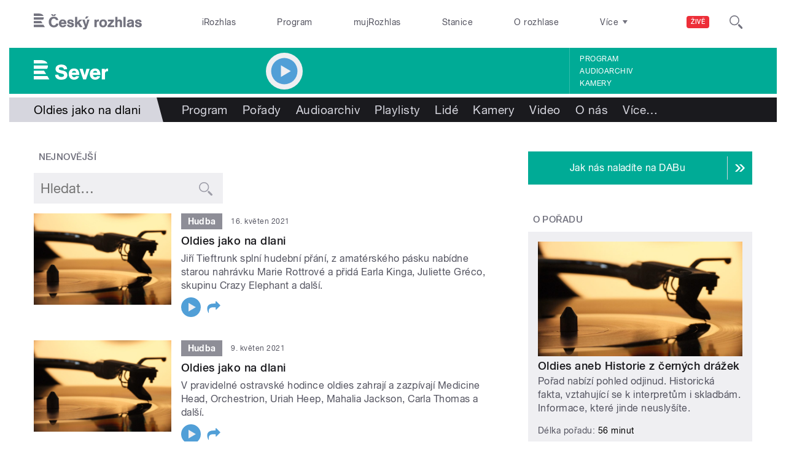

--- FILE ---
content_type: text/html; charset=utf-8
request_url: https://sever.rozhlas.cz/oldies-aneb-historie-z-cernych-drazek-5996654?page=22
body_size: 33163
content:

<!DOCTYPE html>
  <!--[if IEMobile 7]><html class="no-js ie iem7" lang="cs" dir="ltr"><![endif]-->
  <!--[if lte IE 6]><html class="no-js ie lt-ie9 lt-ie8 lt-ie7" lang="cs" dir="ltr"><![endif]-->
  <!--[if (IE 7)&(!IEMobile)]><html class="no-js ie lt-ie9 lt-ie8" lang="cs" dir="ltr"><![endif]-->
  <!--[if IE 8]><html class="no-js ie lt-ie9" lang="cs" dir="ltr"><![endif]-->
  <!--[if (gte IE 9)|(gt IEMobile 7)]><html class="no-js ie" lang="cs" dir="ltr" prefix=": fb: http://ogp.me/ns/fb# og: http://ogp.me/ns# article: http://ogp.me/ns/article# book: http://ogp.me/ns/book# profile: http://ogp.me/ns/profile# video: http://ogp.me/ns/video# product: http://ogp.me/ns/product#"><![endif]-->
  <!--[if !IE]><!--><html class="no-js" lang="cs" dir="ltr" prefix=": fb: http://ogp.me/ns/fb# og: http://ogp.me/ns# article: http://ogp.me/ns/article# book: http://ogp.me/ns/book# profile: http://ogp.me/ns/profile# video: http://ogp.me/ns/video# product: http://ogp.me/ns/product#"><!--<![endif]-->
<head>
  <!--[if IE]><![endif]-->
<meta charset="utf-8" />
<link rel="shortcut icon" href="https://sever.rozhlas.cz/sites/default/files/favicon_sever.ico" type="image/vnd.microsoft.icon" />
<script>dataLayer = [{"entityBundle":"show","entityLabel":"Oldies aneb Historie z \u010dern\u00fdch dr\u00e1\u017eek","entityTnid":"0","entityVid":"963641","entityUid":"771","entityCreated":"1325232765","entityStatus":"1","domain":"sever","matrixID":"1","event":"pageview","siteDomain":"rozhlas.cz","siteContext":"sever","siteDocumentPath":"\/oldies-aneb-historie-z-cernych-drazek-5996654?page=22","siteBroadcastStation":"sever","contentCreator":"sever","sourceDomain":"regiony","siteDocumentTitle":"Oldies aneb Historie z \u010dern\u00fdch dr\u00e1\u017eek | Sever","siteSection":"hudba","siteEntityBundle":"show","siteEntityLabel":"Oldies aneb Historie z \u010dern\u00fdch dr\u00e1\u017eek","contentName":"Oldies aneb Historie z \u010dern\u00fdch dr\u00e1\u017eek","contentID":"5996654","contentAuthor":"","contentLength":365,"showType":"standard","active":"1","shortTitle":"Oldies jako na dlani","theme":{"87":"Hudba"},"format":{"574":"Publicistika"},"showCategory":{"728":"Hudba"},"department":{"425325":"Music","7653493":"Music History"},"podcast":"0","showPeople":{"5003823":"Ji\u0159\u00ed Tieftrunk"},"station":{"969":"R\u00e1dio va\u0161eho kraje","873":"St\u0159edn\u00ed \u010cechy","834":"Ostrava","828":"Brno","846":"\u010cesk\u00e9 Bud\u011bjovice","840":"Hradec Kr\u00e1lov\u00e9","915":"Karlovy Vary","927":"Liberec","837":"Olomouc","864":"Pardubice","843":"Plze\u0148","831":"Sever","270858":"Vyso\u010dina","288216":"Zl\u00edn","822":"Dvojka"}}];</script>
<link rel="profile" href="http://www.w3.org/1999/xhtml/vocab" />
<meta name="HandheldFriendly" content="true" />
<meta name="MobileOptimized" content="width" />
<meta http-equiv="cleartype" content="on" />
<link rel="apple-touch-icon-precomposed" href="https://sever.rozhlas.cz/sites/all/themes/custom/e7/apple-touch-icon-precomposed-114x114.png" sizes="114x114" />
<link rel="apple-touch-icon-precomposed" href="https://sever.rozhlas.cz/sites/all/themes/custom/e7/apple-touch-icon-precomposed-144x144.png" sizes="144x144" />
<link rel="apple-touch-icon-precomposed" href="https://sever.rozhlas.cz/sites/all/themes/custom/e7/apple-touch-icon-precomposed-72x72.png" sizes="72x72" />
<link rel="apple-touch-icon-precomposed" href="https://sever.rozhlas.cz/sites/all/themes/custom/e7/apple-touch-icon-precomposed.png" />
<meta name="description" content="Pořad nabízí pohled odjinud. Historická fakta, vztahující se k interpretům i skladbám. Informace, které jinde neuslyšíte." />
<meta name="abstract" content="Pořad nabízí pohled odjinud. Historická fakta, vztahující se k interpretům i skladbám. Informace, které jinde neuslyšíte." />
<meta name="keywords" content="Hudba, rozhlas, veřejná služba, Český rozhlas, pořady, vysílání, program vysílání" />
<meta name="viewport" content="width=device-width" />
<meta name="generator" content="Drupal 7 (http://drupal.org)" />
<link rel="canonical" href="https://sever.rozhlas.cz/oldies-aneb-historie-z-cernych-drazek-5996654" />
<link rel="shortlink" href="https://sever.rozhlas.cz/node/5996654" />
<meta property="og:site_name" content="Sever" />
<meta property="og:type" content="article" />
<meta property="og:url" content="https://sever.rozhlas.cz/oldies-aneb-historie-z-cernych-drazek-5996654" />
<meta property="og:title" content="Oldies aneb Historie z černých drážek" />
<meta property="og:description" content="Pořad nabízí pohled odjinud. Historická fakta, vztahující se k interpretům i skladbám. Informace, které jinde neuslyšíte, hity, na které jste už možná zapomněli, ale které sehrály svou roli ve vývoji hudby. Pořad jdoucí pod povrch hudby padesátých, šedesátých a sedmdesátých let vás pobaví i poučí." />
<meta property="og:updated_time" content="2025-09-09T22:39:13+02:00" />
<meta property="og:image" content="https://sever.rozhlas.cz/sites/default/files/styles/facebook/public/images/056801a1ab8dbc5cc8220b55e77a473e.jpg?itok=z-Blqnag" />
<meta property="og:image:url" content="https://sever.rozhlas.cz/sites/default/files/styles/facebook/public/images/056801a1ab8dbc5cc8220b55e77a473e.jpg?itok=z-Blqnag" />
<meta name="twitter:card" content="summary_large_image" />
<meta name="twitter:url" content="https://sever.rozhlas.cz/oldies-aneb-historie-z-cernych-drazek-5996654" />
<meta name="twitter:title" content="Oldies aneb Historie z černých drážek" />
<meta name="twitter:description" content="Pořad nabízí pohled odjinud. Historická fakta, vztahující se k interpretům i skladbám. Informace, které jinde neuslyšíte, hity, na které jste už možná zapomněli, ale které sehrály svou roli ve vývoji hudby. Pořad jdoucí pod povrch hudby padesátých, šedesátých a sedmdesátých let vás pobaví i poučí." />
<meta name="twitter:image" content="https://sever.rozhlas.cz/sites/default/files/styles/twitter/public/images/056801a1ab8dbc5cc8220b55e77a473e.jpg?itok=odxbeRjl#6967cb687b0e5" />
<meta property="article:published_time" content="2011-12-30T09:12:45+01:00" />
<meta property="article:modified_time" content="2025-09-09T22:39:13+02:00" />
    <meta name="twitter:dnt" content="on" />  <title>Oldies aneb Historie z černých drážek | Sever</title>
  <link type="text/css" rel="stylesheet" href="/sites/default/files/advagg_css/css__GBjzmUY-Gc71J7kBt1Tc6sRlgH2c7wx3VctlmKm8Iow__l3aOkxtKif_bniKKpiK5vFrVgn3b8xt01-OBcnSkqks__AepQsBqnHDPvQeQBqKz8sYxuo4xvF_O8XMyFGOCqO4k.css" media="all" />
<link type="text/css" rel="stylesheet" href="/sites/default/files/advagg_css/css__jjEdIwINPRs5BCpSK59_JjLiKBCs__QLmL3t8MvHU1k__3PWeSxBEp25JZfdB0q4a1THV5KGElJ3sZQngWGz2xDM__AepQsBqnHDPvQeQBqKz8sYxuo4xvF_O8XMyFGOCqO4k.css" media="all" />
<link type="text/css" rel="stylesheet" href="/sites/default/files/advagg_css/css__BF8W_blKQtPnbjQTY9x1jeMYAPMgw_DaHD_Jx-1OrhE__VgwyfQt-yRZrTCQFX_pOadE6PR9mZKmik_FgvfGFGJc__AepQsBqnHDPvQeQBqKz8sYxuo4xvF_O8XMyFGOCqO4k.css" media="screen" />
<link type="text/css" rel="stylesheet" href="/sites/default/files/advagg_css/css__XxBTW50_XnMb9oGV956xnQ2Ymlf_ZEduUfwOF3ytJ60__ppwpw5AD_6QGHt1-JMaKGhtfk2-WDv7yB6EqzXySrWE__AepQsBqnHDPvQeQBqKz8sYxuo4xvF_O8XMyFGOCqO4k.css" media="all" />
<link type="text/css" rel="stylesheet" href="/sites/default/files/advagg_css/css__PHfxKdry1WYvjBvAkjEgDxfThyMrlHyWh98c3zQs0yI__IBm_8LQNXI_gpPabK2zSF8xtkSvVrmoRBVooBo9RHKM__AepQsBqnHDPvQeQBqKz8sYxuo4xvF_O8XMyFGOCqO4k.css" media="all" />
  
  <!-- Google Tag Manager -->
  <script>(function(w,d,s,l,i){w[l]=w[l]||[];w[l].push({'gtm.start':new Date().getTime(),event:'gtm.js'});var f=d.getElementsByTagName(s)[0],j=d.createElement(s),dl=l!='dataLayer'?'&l='+l:'';j.async=true;j.src='https://www.googletagmanager.com/gtm.js?id='+i+dl;f.parentNode.insertBefore(j,f);})(window,document,'script','dataLayer','GTM-WXJSC5M');</script>
  <!-- End Google Tag Manager -->

  <script>
    var CROnfig = {};
    CROnfig.show_rzsport = true;
    CROnfig.rzSportPlaysRadiozurnal = false;
    CROnfig.rzSportPlayerRapiStage = false;
    CROnfig.show_pohoda = true;
    CROnfig.zalozniplayer = false;
  </script>
  <script type="text/javascript" src="/sites/default/files/advagg_js/js__rYWh82IgrqwAqNoSrkeEAaM0iZFArNngvb2-Q5fVsv4__ZHV5jMksziuQGbGYfeBkn2jd1S6B37yFufuSc3NefBo__AepQsBqnHDPvQeQBqKz8sYxuo4xvF_O8XMyFGOCqO4k.js"></script>
<script type="text/javascript">
<!--//--><![CDATA[//><!--
var googletag = googletag || {};
googletag.cmd = googletag.cmd || [];
googletag.slots = googletag.slots || {};
//--><!]]>
</script>
<script type="text/javascript" src="/sites/default/files/advagg_js/js__nx-rsuUh3rhCkWAaCgnPDW5VpSdhPjFPsiInYKmAj1c__wK5T9g-zXDqMyJZe2F2HSuD7ULCdthMbPrwjmXEX9ww__AepQsBqnHDPvQeQBqKz8sYxuo4xvF_O8XMyFGOCqO4k.js"></script>
<script type="text/javascript" src="/sites/default/files/advagg_js/js__3LuYkqUjZCBoSLlHr2m61kSbmsCSqUKFXy8HcWtx3W4__fjMmdyFoQfs65a7ohq9q0rrTzQSedREzEOJ7PEgkNE8__AepQsBqnHDPvQeQBqKz8sYxuo4xvF_O8XMyFGOCqO4k.js" async="async"></script>
<script type="text/javascript" src="/sites/default/files/advagg_js/js__RPyYfJ4hDepGgZWtp1VbdI9yRaaKhnupkp97kCqBx00___VKZphQ1g0R1q7NLg3c5j8TW51VAlZJ6OKVG4z51ylM__AepQsBqnHDPvQeQBqKz8sYxuo4xvF_O8XMyFGOCqO4k.js"></script>
<script type="text/javascript" src="/sites/default/files/advagg_js/js__jq17M-Yn_NCLn9fAP1e9VYcwYPzfnHMvZJeRHnXxzb0__Eb6lKcH_m17idr7gsrEY7-M8ZzzuhGRfALj8WgvtM9k__AepQsBqnHDPvQeQBqKz8sYxuo4xvF_O8XMyFGOCqO4k.js" async="async"></script>
<script type="text/javascript" src="/sites/default/files/advagg_js/js__wl14XbUimBFmp94EIdah0ABCfPbvawYfkYnlKdXjnO8__sw7ZRB1zb_UPjUmgbiyyEOdYgQ1NwX9mPkwdRvLHDpw__AepQsBqnHDPvQeQBqKz8sYxuo4xvF_O8XMyFGOCqO4k.js"></script>
<script type="text/javascript">
<!--//--><![CDATA[//><!--
googletag.cmd.push(function() {
googletag.slots["d7_aside01_sever"] = googletag.defineSlot("40021396/d7_aside01/d7_aside01_sever", [320, 160], "dfp-ad-d7_aside01_sever")
  .addService(googletag.pubads())
});
//--><!]]>
</script>
<script type="text/javascript">
<!--//--><![CDATA[//><!--
googletag.cmd.push(function() {
googletag.slots["d7_aside02_sever"] = googletag.defineSlot("40021396/d7_aside02/d7_aside02_sever", [320, 160], "dfp-ad-d7_aside02_sever")
  .addService(googletag.pubads())
});
//--><!]]>
</script>
<script type="text/javascript" src="/sites/default/files/advagg_js/js__rK18hrli4K58_nvqUZrn9dBH9DEQGvZWkhkOtQbmtMY__WcT3Q2crdrKi2EHa4S2isbSrXXO5RbKkDpvVkjhTmaY__AepQsBqnHDPvQeQBqKz8sYxuo4xvF_O8XMyFGOCqO4k.js"></script>
<script type="text/javascript">
<!--//--><![CDATA[//><!--
document.createElement( "picture" );
//--><!]]>
</script>
<script type="text/javascript" src="/sites/default/files/advagg_js/js__pFtEQJvId5QyuxpyywogU938GXS3GMyGjQziQRZPyb8__dQT-o5CgVnDV9A-I1m2xtU4J_paYKfCnTMrCPiTJZpk__AepQsBqnHDPvQeQBqKz8sYxuo4xvF_O8XMyFGOCqO4k.js"></script>
<script type="text/javascript">
<!--//--><![CDATA[//><!--
googletag.cmd.push(function() {
  googletag.pubads().enableAsyncRendering();
  googletag.pubads().enableSingleRequest();
  googletag.pubads().collapseEmptyDivs(true);
});

googletag.cmd.push(function() {
googletag.enableServices();
});

//--><!]]>
</script>
<script type="text/javascript" src="/sites/default/files/advagg_js/js__Cfd-kVGEBN6xP-8im3FJgc-CcS2NbkrdwZPtq3nP8B4__N59EJ2RVspqiS-yOGKC5tmnFOc-QXXNIB4QkG-GfN54__AepQsBqnHDPvQeQBqKz8sYxuo4xvF_O8XMyFGOCqO4k.js"></script>
<script type="text/javascript" src="/sites/default/files/advagg_js/js__ZL-2Cq9PBcUjhEoJ4omOxtW0_4aZpyH4lcKIfbt0WTU__6McCmQfoZNGzAxoZMPNc5xGwFM91dq9fqVr-56vEcxI__AepQsBqnHDPvQeQBqKz8sYxuo4xvF_O8XMyFGOCqO4k.js"></script>
<script type="text/javascript" src="/sites/default/files/advagg_js/js__iZ-ZgsOGGv8eNMcTp087He63DEThq_I6rFvIGnDwXeo__MyA8cat7xRB-VZOV8JR0rILc-9rVbBizHbjzHSb8WvQ__AepQsBqnHDPvQeQBqKz8sYxuo4xvF_O8XMyFGOCqO4k.js"></script>
<script type="text/javascript" src="/sites/default/files/advagg_js/js__za5hWiKjL6kqxt5fS5nVQRqXhwbOgSuYuPcBnn1SptI__ZMt0lnXvsctqLqdpPSpaXluDd4LQTp2fUWaHZ-jn_JU__AepQsBqnHDPvQeQBqKz8sYxuo4xvF_O8XMyFGOCqO4k.js"></script>
<script type="text/javascript" src="/sites/default/files/advagg_js/js__nU0KMthhylKLeRETj9KvuK_iYkA7N4lJNkYpsOL7Jg4__3-hZ7xBVQpHYy67ZZqjHtTV-6n6d62kUo-jaWxBUuJg__AepQsBqnHDPvQeQBqKz8sYxuo4xvF_O8XMyFGOCqO4k.js"></script>
<script type="text/javascript" src="/sites/default/files/advagg_js/js__nxUG0XXImTC1ZOsDz3XKTn1BLBRx_nrO9MNwxf6EWN8__RiyVyVU1Hu3PTBUXR3Tk48YM5_GOitSjdWdvv9lagu8__AepQsBqnHDPvQeQBqKz8sYxuo4xvF_O8XMyFGOCqO4k.js"></script>
<script type="text/javascript" src="/sites/default/files/advagg_js/js__I7lmrYIinhbbMMt8o9WEDrLe2NsojNBXXRijudhKics__w5Eqtdh1UBAT5Fc9YlB3N-k-H9QaED2gQ_tBbZVjKZE__AepQsBqnHDPvQeQBqKz8sYxuo4xvF_O8XMyFGOCqO4k.js"></script>
<script type="text/javascript" src="/sites/default/files/advagg_js/js__b3U5n2mOID71vmIvwnrOhOeqYlVqQ9C4uqBD8TpykF4__xaAWT3tMy17M5oCKdxEBUA75DBmumlqdHOJd4Zk9SrQ__AepQsBqnHDPvQeQBqKz8sYxuo4xvF_O8XMyFGOCqO4k.js"></script>
<script type="text/javascript">
<!--//--><![CDATA[//><!--
jQuery.extend(Drupal.settings, {"basePath":"\/","pathPrefix":"","setHasJsCookie":0,"ajaxPageState":{"theme":"e7","theme_token":"PJQneSY6rt6RZUuKEoNvrB-OJKJU6fR9JPUk--aBEys","jquery_version":"2.1","css":{"sites\/all\/themes\/contrib\/omega\/omega\/css\/modules\/system\/system.base.css":1,"sites\/all\/themes\/contrib\/omega\/omega\/css\/modules\/system\/system.menus.theme.css":1,"sites\/all\/themes\/contrib\/omega\/omega\/css\/modules\/system\/system.messages.theme.css":1,"sites\/all\/themes\/contrib\/omega\/omega\/css\/modules\/system\/system.theme.css":1,"sites\/all\/modules\/custom\/cro_layouts\/cro_layouts.css":1,"sites\/all\/modules\/contrib\/date\/date_api\/date.css":1,"sites\/all\/modules\/contrib\/date\/date_popup\/themes\/datepicker.1.7.css":1,"sites\/all\/modules\/contrib\/domain\/domain_nav\/domain_nav.css":1,"modules\/node\/node.css":1,"sites\/all\/modules\/contrib\/picture\/picture_wysiwyg.css":1,"sites\/all\/themes\/contrib\/omega\/omega\/css\/modules\/field\/field.theme.css":1,"sites\/all\/modules\/contrib\/views\/css\/views.css":1,"sites\/all\/themes\/contrib\/omega\/omega\/css\/modules\/user\/user.base.css":1,"sites\/all\/themes\/contrib\/omega\/omega\/css\/modules\/user\/user.theme.css":1,"misc\/ui\/jquery.ui.core.css":1,"misc\/ui\/jquery.ui.theme.css":1,"sites\/all\/libraries\/soundmanager2\/demo\/bar-ui\/css\/bar-ui.css":1,"sites\/all\/modules\/contrib\/picture\/lazysizes\/plugins\/aspectratio\/ls.aspectratio.css":1,"sites\/all\/modules\/contrib\/ctools\/css\/ctools.css":1,"sites\/all\/modules\/contrib\/ctools\/css\/modal.css":1,"sites\/all\/modules\/contrib\/modal_forms\/css\/modal_forms_popup.css":1,"sites\/all\/modules\/contrib\/panels\/css\/panels.css":1,"sites\/all\/libraries\/photoswipe\/dist\/photoswipe.css":1,"sites\/all\/libraries\/photoswipe\/dist\/default-skin\/default-skin.css":1,"sites\/all\/libraries\/fontello\/css\/fontello.css":1,"sites\/all\/modules\/custom\/cro_search_box\/cro_search_box.css":1,"sites\/all\/themes\/custom\/e7\/css\/e7.normalize.css":1,"sites\/all\/themes\/custom\/e7\/css\/e7.hacks.css":1,"sites\/all\/themes\/custom\/e7\/css\/e7.styles.css":1},"js":{"sites\/all\/modules\/contrib\/picture\/picturefill2\/picturefill.min.js":1,"sites\/all\/modules\/contrib\/picture\/picture.min.js":1,"sites\/all\/modules\/modified-contrib\/photoswipe\/js\/photoswipe.jquery.js":1,"sites\/all\/modules\/custom\/cro_autoplay\/js\/cro_autoplay.js":1,"sites\/all\/modules\/contrib\/jquery_update\/replace\/jquery\/2.1\/jquery.min.js":1,"misc\/jquery-extend-3.4.0.js":1,"misc\/jquery-html-prefilter-3.5.0-backport.js":1,"misc\/jquery.once.js":1,"misc\/drupal.js":1,"sites\/all\/themes\/contrib\/omega\/omega\/js\/no-js.js":1,"sites\/all\/modules\/contrib\/picture\/lazysizes\/lazysizes.min.js":1,"sites\/all\/modules\/contrib\/jquery_update\/replace\/ui\/ui\/minified\/jquery.ui.core.min.js":1,"sites\/all\/modules\/contrib\/picture\/lazysizes\/plugins\/aspectratio\/ls.aspectratio.min.js":1,"sites\/all\/modules\/contrib\/jquery_update\/replace\/ui\/external\/jquery.cookie.js":1,"sites\/all\/modules\/contrib\/jquery_update\/replace\/jquery.form\/3\/jquery.form.min.js":1,"sites\/all\/libraries\/soundmanager2\/script\/soundmanager2-nodebug-jsmin.js":1,"misc\/form-single-submit.js":1,"misc\/ajax.js":1,"sites\/all\/modules\/contrib\/jquery_update\/js\/jquery_update.js":1,"sites\/all\/modules\/custom\/cro_twitter\/js\/cro_twitter.js":1,"sites\/all\/modules\/contrib\/admin_menu\/admin_devel\/admin_devel.js":1,"sites\/all\/modules\/custom\/site_tweaks\/js\/site_tweaks.js":1,"public:\/\/languages\/cs_kXq7WhMyrha0TzO4_uXpQOMbP444pxdi5rTkCalsljA.js":1,"misc\/progress.js":1,"sites\/all\/modules\/contrib\/ctools\/js\/modal.js":1,"sites\/all\/modules\/contrib\/modal_forms\/js\/modal_forms_popup.js":1,"sites\/all\/modules\/contrib\/better_exposed_filters\/better_exposed_filters.js":1,"sites\/all\/libraries\/photoswipe\/dist\/photoswipe.min.js":1,"sites\/all\/libraries\/photoswipe\/dist\/photoswipe-ui-default.min.js":1,"sites\/all\/modules\/custom\/cro_hotnews\/js\/cro_hotnews.js":1,"sites\/all\/modules\/custom\/cro_search_box\/cro_search_box.js":1,"sites\/all\/modules\/custom\/cro_data_api_helper\/js\/libs\/jquery.cycle.lite-1.7.js":1,"sites\/all\/modules\/custom\/cro_data_api_helper\/js\/libs\/jquery.popup-v1.js":1,"sites\/all\/modules\/custom\/cro_player_box\/js\/cro_player_box.js":1,"sites\/all\/modules\/contrib\/datalayer\/datalayer.js":1,"sites\/all\/modules\/custom\/cro_data_api_helper\/js\/jquery.cro-2.0.14.js":1,"sites\/all\/modules\/custom\/cro_player_box\/js\/jquery.cro.box.schedule.single-2.1.1.js":1,"sites\/all\/modules\/custom\/cro_blocks\/js\/cro_stationsbox.js":1,"sites\/all\/modules\/custom\/cro_soundmanager\/js\/shaka-player.compiled.js":1,"sites\/all\/themes\/custom\/e7\/js\/cro_ui_analytics.js":1,"sites\/all\/modules\/custom\/cro_soundmanager\/js\/cro_rapi_player.js":1,"sites\/all\/themes\/custom\/e7\/js\/cro_buttons.js":1,"sites\/all\/themes\/custom\/e7\/js\/cro_carousel.js":1,"sites\/all\/themes\/custom\/e7\/js\/cro_floatingfixedbuttons.js":1,"sites\/all\/themes\/custom\/e7\/js\/cro_floatingfixednav.js":1,"sites\/all\/themes\/custom\/e7\/js\/cro_gallery_ga.js":1,"sites\/all\/themes\/custom\/e7\/js\/cro_responsivelist.js":1,"sites\/all\/themes\/custom\/e7\/js\/cro_responsiveembeds.js":1,"sites\/all\/themes\/custom\/e7\/js\/cro_dropdowns.js":1,"sites\/all\/themes\/custom\/e7\/js\/e7.behaviors.js":1,"sites\/all\/themes\/custom\/e7\/js\/jquery.mobile-events.min.js":1,"sites\/all\/themes\/custom\/e7\/..\/cro_admin_theme\/js\/mobile_menu.js":1}},"CToolsModal":{"loadingText":"Na\u010d\u00edt\u00e1n\u00ed...","closeText":"Zav\u0159\u00edt okno","closeImage":"\u003Cimg src=\u0022https:\/\/sever.rozhlas.cz\/sites\/all\/modules\/contrib\/ctools\/images\/icon-close-window.png\u0022 alt=\u0022Zav\u0159\u00edt okno\u0022 title=\u0022Zav\u0159\u00edt okno\u0022 \/\u003E","throbber":"\u003Cimg src=\u0022https:\/\/sever.rozhlas.cz\/sites\/all\/modules\/contrib\/ctools\/images\/throbber.gif\u0022 alt=\u0022Na\u010d\u00edt\u00e1n\u00ed\u0022 title=\u0022Na\u010d\u00edt\u00e1n\u00ed...\u0022 \/\u003E"},"modal-popup-small":{"modalSize":{"type":"fixed","width":300,"height":300},"modalOptions":{"opacity":0.85,"background":"#000"},"animation":"fadeIn","modalTheme":"ModalFormsPopup","throbber":"\u003Cimg src=\u0022https:\/\/sever.rozhlas.cz\/sites\/all\/modules\/contrib\/modal_forms\/images\/loading_animation.gif\u0022 alt=\u0022Na\u010d\u00edt\u00e1n\u00ed...\u0022 title=\u0022Na\u010d\u00edt\u00e1n\u00ed\u0022 \/\u003E","closeText":"Zav\u0159\u00edt"},"modal-popup-medium":{"modalSize":{"type":"fixed","width":550,"height":450},"modalOptions":{"opacity":0.85,"background":"#000"},"animation":"fadeIn","modalTheme":"ModalFormsPopup","throbber":"\u003Cimg src=\u0022https:\/\/sever.rozhlas.cz\/sites\/all\/modules\/contrib\/modal_forms\/images\/loading_animation.gif\u0022 alt=\u0022Na\u010d\u00edt\u00e1n\u00ed...\u0022 title=\u0022Na\u010d\u00edt\u00e1n\u00ed\u0022 \/\u003E","closeText":"Zav\u0159\u00edt"},"modal-popup-large":{"modalSize":{"type":"scale","width":0.8,"height":0.8},"modalOptions":{"opacity":0.85,"background":"#000"},"animation":"fadeIn","modalTheme":"ModalFormsPopup","throbber":"\u003Cimg src=\u0022https:\/\/sever.rozhlas.cz\/sites\/all\/modules\/contrib\/modal_forms\/images\/loading_animation.gif\u0022 alt=\u0022Na\u010d\u00edt\u00e1n\u00ed...\u0022 title=\u0022Na\u010d\u00edt\u00e1n\u00ed\u0022 \/\u003E","closeText":"Zav\u0159\u00edt"},"soundmanager2":{"mod_url":"\/sites\/all\/libraries\/soundmanager2\/swf\/","debug":false},"better_exposed_filters":{"views":{"cro_show":{"displays":{"b_018":{"filters":[]},"b_022a":{"filters":{"combine":{"required":false}}},"b_023a_0":{"filters":[]}}}},"datepicker":false,"slider":false,"settings":[],"autosubmit":false},"urlIsAjaxTrusted":{"https:\/\/sever.rozhlas.cz\/oldies-aneb-historie-z-cernych-drazek-5996654":true},"photoswipe":{"options":{"showAnimationDuration":333,"hideAnimationDuration":333,"showHideOpacity":false,"bgOpacity":1,"spacing":0.12,"allowPanToNext":true,"maxSpreadZoom":2,"loop":true,"pinchToClose":true,"closeOnScroll":false,"closeOnVerticalDrag":true,"mouseUsed":false,"escKey":true,"arrowKeys":true,"history":true,"errorMsg":"\u003Cdiv class=\u0022pswp__error-msg\u0022\u003E\u003Ca href=\u0022%url%\u0022 target=\u0022_blank\u0022\u003EThe image\u003C\/a\u003E could not be loaded.\u003C\/div\u003E","preload":[1,1],"mainClass":null,"focus":true}},"cro-node-contact-form-modal-style":{"modalClass":"cro-node-contact-form"},"dataLayer":{"languages":{"cs":{"language":"cs","name":"Czech","native":"\u010ce\u0161tina","direction":"0","enabled":"1","plurals":"3","formula":"(((($n%10)==1)\u0026\u0026(($n%100)!=11))?(0):((((($n%10)\u003E=2)\u0026\u0026(($n%10)\u003C=4))\u0026\u0026((($n%100)\u003C10)||(($n%100)\u003E=20)))?(1):2))","domain":"","prefix":"","weight":"0","javascript":"kXq7WhMyrha0TzO4_uXpQOMbP444pxdi5rTkCalsljA"},"en":{"language":"en","name":"English","native":"English","direction":"0","enabled":"1","plurals":"0","formula":"","domain":"","prefix":"en","weight":"0","javascript":""}}}});
//--><!]]>
</script>
  
</head>
<body class="html not-front not-logged-in page-node page-node- page-node-5996654 node-type-show domain-sever-rozhlas-cz section-oldies-aneb-historie-z-cernych-drazek-5996654 section-oldies-aneb-historie-z-cernych-drazek-5996654 region sever web-station    ">
  <div id="fb-root"></div>
	<!-- Google Tag Manager (noscript) -->
  <noscript>
	  <iframe src="https://www.googletagmanager.com/ns.html?id=GTM-WXJSC5M" height="0" width="0" style="display:none;visibility:hidden"></iframe>
	</noscript>
  <!-- End Google Tag Manager (noscript) -->

  <a href="#main-content" class="element-invisible element-focusable">Přejít k hlavnímu obsahu</a>
    
  <div class="page">

  <header class="l-grid--12-1" role="banner">
    <nav class="b-014a">

  <div class="b-014a__logo">
    <a href="https://www.rozhlas.cz" title="Český rozhlas">
      <span class="hidden">Český Rozhlas</span>
    </a>
  </div>

      
  <ul class="b-014a__list"><li class="first b-014a__list-item"><a href="https://www.irozhlas.cz">iRozhlas</a></li>
<li class="b-014a__list-item"><a href="http://www.rozhlas.cz/program/portal/">Program</a></li>
<li class="b-014a__list-item"><a href="http://mujrozhlas.cz">mujRozhlas</a></li>
<li class="b-014a__list-item"><a href="https://portal.rozhlas.cz/stanice">Stanice</a></li>
<li class="last b-014a__list-item"><a href="http://www.rozhlas.cz/informace/portal/">O rozhlase</a></li>
</ul>
  
      
  <div class="b-014a__searchbar" id="cro_searchbox">
	<form action="/search" method="get" id="search-form">
		<input type="text" name="query" title="" placeholder="Napište, co hledáte">
		<button type="submit" class="b-014a__searchbar-submit" aria-label="Hledat">
			<span class="b-014a__searchbar-submit-image">
				<span class="hidden">Hledat</span>
			</span>
		</button>
    <input type="hidden" name="source" value="">
	</form>
</div>
  
</nav>

  
  <!-- stationbox desktop placeholder -->
<div class="b-001c__placeholder b-001c__placeholder--desktop b-001c__placeholder--active b-001c__anchor">
  <section class="box b-001c">
    <h2>Poslouchejte živě</h2>
    <div id="cro_stationsbox" class="b-001c__block--stations"></div>

    <div class="b-001c__block--buttons">
      <button id="regionalStationsButton" class="b-001c__toggler-wrap">
        <div class="b-001c__toggler">Regionální stanice</div>
      </button>

      <button id="alloverStationsButton" class="b-001c__toggler-wrap" hidden>
        <div class="b-001c__toggler b-001c__toggler--global">Celoplošné stanice</div>
      </button>

      <div class="b-001c__link">
        <a href="https://www.rozhlas.cz/stanice/portal/" class="b-001c__link-item">Stanice</a>
        <a href="https://www.mujrozhlas.cz/porady" class="b-001c__link-item">Audioarchiv</a>
        <a href="https://www.rozhlas.cz/iradio/podcast/" class="b-001c__link-item">Podcasty</a>
      </div>
    </div>
  </section>
</div>
<nav class="b-014b">
  <div class="b-014b__list-wrapper" style="display: none;">

    <!-- search bar -->
    <div class="b-014b__searchbar">
      <form id="search-form" class="b-014b__searchbar-form" action="/search" method="get">
        <input class="b-014b__searchbar-input" type="text" name="query" title="" placeholder="Napište, co hledáte">
        <button class="b-014b__searchbar-submit" type="submit" aria-label="Hledat">
          <span class="b-014b__searchbar-submit-image">
            <span class="hidden">Hledat</span>
          </span>
        </button>
      </form>
    </div>

    <!-- top submenu -->
          
  <ul class="b-014b__list"><li class="first b-014b__list-item"><a href="https://portal.rozhlas.cz/podcasty/porady">Podcasty</a></li>
<li class="b-014b__list-item"><a href="https://temata.rozhlas.cz/komentare">Komentáře</a></li>
<li class="b-014b__list-item"><a href="https://temata.rozhlas.cz/kultura">Kultura</a></li>
<li class="b-014b__list-item"><a href="https://www.irozhlas.cz/sport">Sport</a></li>
<li class="b-014b__list-item"><a href="https://portal.rozhlas.cz/vysilace/">Jak nás naladíte</a></li>
<li class="b-014b__list-item"><a href="https://www.mujrozhlas.cz/hry-cetby-povidky">Hry, četby, povídky</a></li>
<li class="b-014b__list-item"><a href="https://temata.rozhlas.cz/veda">Věda</a></li>
<li class="b-014b__list-item"><a href="https://temata.rozhlas.cz/nabozenstvi">Náboženství</a></li>
<li class="b-014b__list-item"><a href="https://digital.rozhlas.cz/">Digitální rádio</a></li>
<li class="b-014b__list-item"><a href="https://temata.rozhlas.cz/historie">Historie</a></li>
<li class="b-014b__list-item"><a href="https://temata.rozhlas.cz/priroda">Příroda</a></li>
<li class="b-014b__list-item"><a href="https://www.youtube.com/user/ceskyrozhlas">Publicistika v obraze</a></li>
<li class="b-014b__list-item"><a href="http://www.rozhlas.cz/zelenavlna/portal/">Zelená vlna</a></li>
<li class="b-014b__list-item"><a href="https://radioteka.cz/"> Radiotéka - Kupte si audioknihu</a></li>
<li class="last b-014b__list-item"><a href="https://poplatek.rozhlas.cz/">Rozhlasový poplatek</a></li>
</ul>
    
  </div>
</nav>    <div class="header__wrapper">
      
  <!-- Beginning of TEMP markup -->
    <!-- End of TEMP markup -->


<!-- Node Special Header (show, event) -->
  
<!-- Default station header -->
<div class="b-015 b-015__list bg-color-main">
  <div class="b-015__list-item b-015__list-item--left">
    <div class="b-015__logo-wrapper">
      <a class="b-015__logo bg-image-logo-main" href="/"></a>
      <span class="b-015__logo-textcontent">Sever</span>
    </div>
  </div>
  <div class="b-015__list-item b-015__list-item--right bg-gradient-vertical-60-color-add-3-to-color-main">
    <div class="b-015__launcher-wrapper">
              
  <div id="cro-box-schedule-single" data-station="sever">
	<div class="slot-0 b-015__launcher">
		<div class="b-015__launcher-button">
			<a class="button button-play--launcher" target="_blank" href="https://www.mujrozhlas.cz/zive/sever?autoplay=1">
				<div class="button__label hidden">Přehrát</div>
			</a>
		</div>
	</div>
</div>
            <ul class="b-015__services_list">
        <li class="b-015__services_list-item"><a href="/program" class="b-015__services_link b-015__services_link--program">Program</a></li>
        <li class="b-015__services_list-item"><a href="/audioarchiv" class="b-015__services_link b-015__services_link--audioarchiv">Audioarchiv</a></li>
        <li class="b-015__services_list-item"><a href="/kamery" class="b-015__services_link b-015__services_link--kamery">Kamery</a></li>
      </ul>
    </div>
  </div>
</div>
                                        <div class="b-016__wrapper b-016__wrapper--title-navigation">
              <h2><span>Oldies jako na dlani</span></h2>
                          <nav class="b-016">
  
  <ul class="b-016__list cro_responsivelist"><li class="first b-016__list-item"><a href="/program">Program</a></li>
<li class="b-016__list-item"><a href="/porady">Pořady</a></li>
<li class="b-016__list-item"><a href="/audioarchiv">Audioarchiv</a></li>
<li class="b-016__list-item"><a href="/playlisty">Playlisty</a></li>
<li class="b-016__list-item"><a href="/lide">Lidé</a></li>
<li class="b-016__list-item"><a href="/kamery">Kamery</a></li>
<li class="b-016__list-item"><a href="/video">Video</a></li>
<li class="b-016__list-item"><a href="/o-nas-6930755">O nás</a></li>
<li class="b-016__list-item"><a href="/pronajem-nahravaciho-studia-macac-6930790">Nahrávací studio</a></li>
<li class="b-016__list-item"><a href="/jak-nas-naladite-6930761">Jak nás naladíte</a></li>
<li class="b-016__list-item"><a href="/kontakt-6930758">Kontakt</a></li>
<li class="b-016__list-item"><a href="/publicistika">O čem se mluví</a></li>
<li class="b-016__list-item"><a href="/recepty">Recepty</a></li>
<li class="last b-016__list-item"><a href="/zpravy">Zprávy</a></li>
</ul>
</nav>
      </div>
    </div>
  </header>

  <div class="main">
    <div class="content" role="main">
              <div class="l-grid--12-1 item-special">
          <div id="hotnews"></div>
                  </div>
      <a id="main-content"></a>
                                  <!--<h1 class="page-type"></h1>-->
                                                    

    <div class="l-grid--8-1 nth-of-type--1 item-first">
                    <div class="content-1--8-1">
                



<section id="b022a" class="box view view-cro-show view-id-cro_show view-display-id-b_022a view-dom-id-ff62f7034df1e7e2a85fb9c64391e36f b-022a b-022">
      
  
      <h2>Nejnovější</h2>  
      <div class="view-filters">
      <form class="views-exposed-form-cro-show-b-022a" action="https://sever.rozhlas.cz/oldies-aneb-historie-z-cernych-drazek-5996654" method="get" id="views-exposed-form-cro-show-b-022a" accept-charset="UTF-8"><div><div class="views-exposed-form">
  <div class="views-exposed-widgets clearfix">

    
      
                    <div class="views-exposed-widget views-submit-button-wrapper">
      <div class="views-widget">
      <div class="form-item form-type-textfield form-item-combine">
 <input placeholder="Hledat..." type="text" id="edit-combine" name="combine" value="" size="30" maxlength="128" class="form-text" />
</div>
      </div>
      <div class="views-exposed-widget views-submit-button">
        <input type="submit" id="edit-submit-cro-show" value="Použít" class="form-submit" /><div class="honeypot" style="position: absolute; left:-500000px;"><div class="form-item form-type-textfield form-item-url">
  <label for="edit-url">Url </label>
 <input type="text" id="edit-url" name="url" value="" size="60" maxlength="128" class="form-text" />
</div>
</div>      </div>
    </div>
      </div>
</div>
</div></form>    </div>
  
  
      
<ul class="b-022__list b-022a__list">		
	<li class="b-022__list-item b-022a__list-item">
		<div class="b-022__block b-022__block--image"><div class="image b-022a__image b-022__image"><a class="image-link __image-link" href="/oldies-jako-na-dlani-8493258"><picture >
<!--[if IE 9]><video style="display: none;"><![endif]-->
<source data-srcset="https://sever.rozhlas.cz/sites/default/files/styles/cro_3x2_tablet/public/images/056801a1ab8dbc5cc8220b55e77a473e.jpg?itok=-hdie1vL&timestamp=1768409960 1x" data-aspectratio="960/640" media="(min-width: 640px)" />
<source data-srcset="https://sever.rozhlas.cz/sites/default/files/styles/cro_3x2_mobile/public/images/056801a1ab8dbc5cc8220b55e77a473e.jpg?itok=5OCHx9JH&timestamp=1768409960 1x" data-aspectratio="640/427" media="(min-width: 480px)" />
<source data-srcset="https://sever.rozhlas.cz/sites/default/files/styles/cro_3x2_default/public/images/056801a1ab8dbc5cc8220b55e77a473e.jpg?itok=_5oMzHn2&timestamp=1768409960 1x" data-aspectratio="480/320" media="(min-width: 0px)" />
<!--[if IE 9]></video><![endif]-->
<!--[if lt IE 9]>
<img  class="lazyload" data-aspectratio="" src="[data-uri]" alt="" title="" />
<![endif]-->
<!--[if !lt IE 9]><!-->
<img  class="lazyload" data-aspectratio="" srcset="[data-uri] 1w" alt="" title="" />
<!-- <![endif]-->
</picture></a><div class="tag"><span>Hudba</span></div></div></div><div class="b-022__block b-022__block--description b-022a__block--description"><div class="b-022a__description-row"><div class="tag"><span>Hudba</span></div><div class="b-022__timestamp"><span class="b-022__timestamp--date">16. květen 2021</span></div></div><h3><a href="/oldies-jako-na-dlani-8493258" >Oldies jako na dlani</a></h3><p>Jiří Tieftrunk splní hudební přání, z amatérského pásku nabídne starou nahrávku Marie Rottrové a přidá Earla Kinga, Juliette Gréco, skupinu Crazy Elephant a další.</p><div class="b-022__actions" published_date=2021-05-16T18:04:00><a class="button button-listaction button-listaction--play" href="/oldies-jako-na-dlani-8493258"><div class="button-listaction__label"><span class="button-listaction__label-nest">Přehrát</span></div></a><div class="button-listaction--share-bubble__wrapper"><a class="button button-listaction button-listaction--share" href="#"><div class="button-listaction__label"><span class="button-listaction__label-nest">Sdílet</span></div></a><div class="bubble-share" tabindex="-1"><ul class="bubble-share__list"><li class="bubble-share__list-item"><a title="Sdílet na Facebook" href="https://www.facebook.com/share.php?u=https://sever.rozhlas.cz/oldies-jako-na-dlani-8493258" class="button button-social button-social--bgcol button-social--facebook"><span>Facebook</span></a></li><li class="bubble-share__list-item"><a title="Sdílet na Twitter" href="https://twitter.com/intent/tweet?url=https://sever.rozhlas.cz/oldies-jako-na-dlani-8493258" class="button button-social button-social--bgcol button-social--x"></a></li><li class="bubble-share__list-item"><a title="Sdílet na LinkedIn" href="http://www.linkedin.com/shareArticle?mini=true&url=https://sever.rozhlas.cz/oldies-jako-na-dlani-8493258" class="button button-social button-social--bgcol button-social--linkedin"></a></li></ul></div></div></div></div>	</li>
	<li class="b-022__list-item b-022a__list-item">
		<div class="b-022__block b-022__block--image"><div class="image b-022a__image b-022__image"><a class="image-link __image-link" href="/oldies-jako-na-dlani-8488677"><picture >
<!--[if IE 9]><video style="display: none;"><![endif]-->
<source data-srcset="https://sever.rozhlas.cz/sites/default/files/styles/cro_3x2_tablet/public/images/056801a1ab8dbc5cc8220b55e77a473e.jpg?itok=-hdie1vL&timestamp=1768409960 1x" data-aspectratio="960/640" media="(min-width: 640px)" />
<source data-srcset="https://sever.rozhlas.cz/sites/default/files/styles/cro_3x2_mobile/public/images/056801a1ab8dbc5cc8220b55e77a473e.jpg?itok=5OCHx9JH&timestamp=1768409960 1x" data-aspectratio="640/427" media="(min-width: 480px)" />
<source data-srcset="https://sever.rozhlas.cz/sites/default/files/styles/cro_3x2_default/public/images/056801a1ab8dbc5cc8220b55e77a473e.jpg?itok=_5oMzHn2&timestamp=1768409960 1x" data-aspectratio="480/320" media="(min-width: 0px)" />
<!--[if IE 9]></video><![endif]-->
<!--[if lt IE 9]>
<img  class="lazyload" data-aspectratio="" src="[data-uri]" alt="" title="" />
<![endif]-->
<!--[if !lt IE 9]><!-->
<img  class="lazyload" data-aspectratio="" srcset="[data-uri] 1w" alt="" title="" />
<!-- <![endif]-->
</picture></a><div class="tag"><span>Hudba</span></div></div></div><div class="b-022__block b-022__block--description b-022a__block--description"><div class="b-022a__description-row"><div class="tag"><span>Hudba</span></div><div class="b-022__timestamp"><span class="b-022__timestamp--date">9. květen 2021</span></div></div><h3><a href="/oldies-jako-na-dlani-8488677" >Oldies jako na dlani</a></h3><p>V pravidelné ostravské hodince oldies zahrají a zazpívají Medicine Head, Orchestrion, Uriah Heep, Mahalia Jackson, Carla Thomas a další.</p><div class="b-022__actions" published_date=2021-05-09T18:04:00><a class="button button-listaction button-listaction--play" href="/oldies-jako-na-dlani-8488677"><div class="button-listaction__label"><span class="button-listaction__label-nest">Přehrát</span></div></a><div class="button-listaction--share-bubble__wrapper"><a class="button button-listaction button-listaction--share" href="#"><div class="button-listaction__label"><span class="button-listaction__label-nest">Sdílet</span></div></a><div class="bubble-share" tabindex="-1"><ul class="bubble-share__list"><li class="bubble-share__list-item"><a title="Sdílet na Facebook" href="https://www.facebook.com/share.php?u=https://sever.rozhlas.cz/oldies-jako-na-dlani-8488677" class="button button-social button-social--bgcol button-social--facebook"><span>Facebook</span></a></li><li class="bubble-share__list-item"><a title="Sdílet na Twitter" href="https://twitter.com/intent/tweet?url=https://sever.rozhlas.cz/oldies-jako-na-dlani-8488677" class="button button-social button-social--bgcol button-social--x"></a></li><li class="bubble-share__list-item"><a title="Sdílet na LinkedIn" href="http://www.linkedin.com/shareArticle?mini=true&url=https://sever.rozhlas.cz/oldies-jako-na-dlani-8488677" class="button button-social button-social--bgcol button-social--linkedin"></a></li></ul></div></div></div></div>	</li>
	<li class="b-022__list-item b-022a__list-item">
		<div class="b-022__block b-022__block--image"><div class="image b-022a__image b-022__image"><a class="image-link __image-link" href="/oldies-jako-na-dlani-8483631"><picture >
<!--[if IE 9]><video style="display: none;"><![endif]-->
<source data-srcset="https://sever.rozhlas.cz/sites/default/files/styles/cro_3x2_tablet/public/images/056801a1ab8dbc5cc8220b55e77a473e.jpg?itok=-hdie1vL&timestamp=1768409960 1x" data-aspectratio="960/640" media="(min-width: 640px)" />
<source data-srcset="https://sever.rozhlas.cz/sites/default/files/styles/cro_3x2_mobile/public/images/056801a1ab8dbc5cc8220b55e77a473e.jpg?itok=5OCHx9JH&timestamp=1768409960 1x" data-aspectratio="640/427" media="(min-width: 480px)" />
<source data-srcset="https://sever.rozhlas.cz/sites/default/files/styles/cro_3x2_default/public/images/056801a1ab8dbc5cc8220b55e77a473e.jpg?itok=_5oMzHn2&timestamp=1768409960 1x" data-aspectratio="480/320" media="(min-width: 0px)" />
<!--[if IE 9]></video><![endif]-->
<!--[if lt IE 9]>
<img  class="lazyload" data-aspectratio="" src="[data-uri]" alt="" title="" />
<![endif]-->
<!--[if !lt IE 9]><!-->
<img  class="lazyload" data-aspectratio="" srcset="[data-uri] 1w" alt="" title="" />
<!-- <![endif]-->
</picture></a><div class="tag"><span>Hudba</span></div></div></div><div class="b-022__block b-022__block--description b-022a__block--description"><div class="b-022a__description-row"><div class="tag"><span>Hudba</span></div><div class="b-022__timestamp"><span class="b-022__timestamp--date">2. květen 2021</span></div></div><h3><a href="/oldies-jako-na-dlani-8483631" >Oldies jako na dlani</a></h3><p>Pravidelná hodinka oldies nabídne mimo jiné nahrávky, které posluchači někde zaslechli a které se Jiřímu Tieftrunkovi podařilo identifikovat.</p><div class="b-022__actions" published_date=2021-05-02T18:04:00><a class="button button-listaction button-listaction--play" href="/oldies-jako-na-dlani-8483631"><div class="button-listaction__label"><span class="button-listaction__label-nest">Přehrát</span></div></a><div class="button-listaction--share-bubble__wrapper"><a class="button button-listaction button-listaction--share" href="#"><div class="button-listaction__label"><span class="button-listaction__label-nest">Sdílet</span></div></a><div class="bubble-share" tabindex="-1"><ul class="bubble-share__list"><li class="bubble-share__list-item"><a title="Sdílet na Facebook" href="https://www.facebook.com/share.php?u=https://sever.rozhlas.cz/oldies-jako-na-dlani-8483631" class="button button-social button-social--bgcol button-social--facebook"><span>Facebook</span></a></li><li class="bubble-share__list-item"><a title="Sdílet na Twitter" href="https://twitter.com/intent/tweet?url=https://sever.rozhlas.cz/oldies-jako-na-dlani-8483631" class="button button-social button-social--bgcol button-social--x"></a></li><li class="bubble-share__list-item"><a title="Sdílet na LinkedIn" href="http://www.linkedin.com/shareArticle?mini=true&url=https://sever.rozhlas.cz/oldies-jako-na-dlani-8483631" class="button button-social button-social--bgcol button-social--linkedin"></a></li></ul></div></div></div></div>	</li>
	<li class="b-022__list-item b-022a__list-item">
		<div class="b-022__block b-022__block--image"><div class="image b-022a__image b-022__image"><a class="image-link __image-link" href="/oldies-jako-na-dlani-8478018"><picture >
<!--[if IE 9]><video style="display: none;"><![endif]-->
<source data-srcset="https://sever.rozhlas.cz/sites/default/files/styles/cro_3x2_tablet/public/images/056801a1ab8dbc5cc8220b55e77a473e.jpg?itok=-hdie1vL&timestamp=1768409960 1x" data-aspectratio="960/640" media="(min-width: 640px)" />
<source data-srcset="https://sever.rozhlas.cz/sites/default/files/styles/cro_3x2_mobile/public/images/056801a1ab8dbc5cc8220b55e77a473e.jpg?itok=5OCHx9JH&timestamp=1768409960 1x" data-aspectratio="640/427" media="(min-width: 480px)" />
<source data-srcset="https://sever.rozhlas.cz/sites/default/files/styles/cro_3x2_default/public/images/056801a1ab8dbc5cc8220b55e77a473e.jpg?itok=_5oMzHn2&timestamp=1768409960 1x" data-aspectratio="480/320" media="(min-width: 0px)" />
<!--[if IE 9]></video><![endif]-->
<!--[if lt IE 9]>
<img  class="lazyload" data-aspectratio="" src="[data-uri]" alt="" title="" />
<![endif]-->
<!--[if !lt IE 9]><!-->
<img  class="lazyload" data-aspectratio="" srcset="[data-uri] 1w" alt="" title="" />
<!-- <![endif]-->
</picture></a><div class="tag"><span>Hudba</span></div></div></div><div class="b-022__block b-022__block--description b-022a__block--description"><div class="b-022a__description-row"><div class="tag"><span>Hudba</span></div><div class="b-022__timestamp"><span class="b-022__timestamp--date">25. duben 2021</span></div></div><h3><a href="/oldies-jako-na-dlani-8478018" >Oldies jako na dlani</a></h3><p>V pravidelné ostravské hodince oldies nabídne Jiří Tieftrunk hity ze sudých míst zahraničních TOP 10 z konce dubna 1961.</p><div class="b-022__actions" published_date=2021-04-25T18:04:00><a class="button button-listaction button-listaction--play" href="/oldies-jako-na-dlani-8478018"><div class="button-listaction__label"><span class="button-listaction__label-nest">Přehrát</span></div></a><div class="button-listaction--share-bubble__wrapper"><a class="button button-listaction button-listaction--share" href="#"><div class="button-listaction__label"><span class="button-listaction__label-nest">Sdílet</span></div></a><div class="bubble-share" tabindex="-1"><ul class="bubble-share__list"><li class="bubble-share__list-item"><a title="Sdílet na Facebook" href="https://www.facebook.com/share.php?u=https://sever.rozhlas.cz/oldies-jako-na-dlani-8478018" class="button button-social button-social--bgcol button-social--facebook"><span>Facebook</span></a></li><li class="bubble-share__list-item"><a title="Sdílet na Twitter" href="https://twitter.com/intent/tweet?url=https://sever.rozhlas.cz/oldies-jako-na-dlani-8478018" class="button button-social button-social--bgcol button-social--x"></a></li><li class="bubble-share__list-item"><a title="Sdílet na LinkedIn" href="http://www.linkedin.com/shareArticle?mini=true&url=https://sever.rozhlas.cz/oldies-jako-na-dlani-8478018" class="button button-social button-social--bgcol button-social--linkedin"></a></li></ul></div></div></div></div>	</li>
	<li class="b-022__list-item b-022a__list-item">
		<div class="b-022__block b-022__block--image"><div class="image b-022a__image b-022__image"><a class="image-link __image-link" href="/oldies-jako-na-dlani-8472111"><picture >
<!--[if IE 9]><video style="display: none;"><![endif]-->
<source data-srcset="https://sever.rozhlas.cz/sites/default/files/styles/cro_3x2_tablet/public/images/056801a1ab8dbc5cc8220b55e77a473e.jpg?itok=-hdie1vL&timestamp=1768409960 1x" data-aspectratio="960/640" media="(min-width: 640px)" />
<source data-srcset="https://sever.rozhlas.cz/sites/default/files/styles/cro_3x2_mobile/public/images/056801a1ab8dbc5cc8220b55e77a473e.jpg?itok=5OCHx9JH&timestamp=1768409960 1x" data-aspectratio="640/427" media="(min-width: 480px)" />
<source data-srcset="https://sever.rozhlas.cz/sites/default/files/styles/cro_3x2_default/public/images/056801a1ab8dbc5cc8220b55e77a473e.jpg?itok=_5oMzHn2&timestamp=1768409960 1x" data-aspectratio="480/320" media="(min-width: 0px)" />
<!--[if IE 9]></video><![endif]-->
<!--[if lt IE 9]>
<img  class="lazyload" data-aspectratio="" src="[data-uri]" alt="" title="" />
<![endif]-->
<!--[if !lt IE 9]><!-->
<img  class="lazyload" data-aspectratio="" srcset="[data-uri] 1w" alt="" title="" />
<!-- <![endif]-->
</picture></a><div class="tag"><span>Hudba</span></div></div></div><div class="b-022__block b-022__block--description b-022a__block--description"><div class="b-022a__description-row"><div class="tag"><span>Hudba</span></div><div class="b-022__timestamp"><span class="b-022__timestamp--date">18. duben 2021</span></div></div><h3><a href="/oldies-jako-na-dlani-8472111" >Oldies jako na dlani</a></h3><p>Uslyšíte The Clovers, Marii Rottrovou, Kate Bush, X-Ray Spex, Uriah Heep, Synkopy 61 a další skupiny a sólisty. K poslechu zve Jiří Tieftrunk.</p><div class="b-022__actions" published_date=2021-04-18T18:04:00><a class="button button-listaction button-listaction--play" href="/oldies-jako-na-dlani-8472111"><div class="button-listaction__label"><span class="button-listaction__label-nest">Přehrát</span></div></a><div class="button-listaction--share-bubble__wrapper"><a class="button button-listaction button-listaction--share" href="#"><div class="button-listaction__label"><span class="button-listaction__label-nest">Sdílet</span></div></a><div class="bubble-share" tabindex="-1"><ul class="bubble-share__list"><li class="bubble-share__list-item"><a title="Sdílet na Facebook" href="https://www.facebook.com/share.php?u=https://sever.rozhlas.cz/oldies-jako-na-dlani-8472111" class="button button-social button-social--bgcol button-social--facebook"><span>Facebook</span></a></li><li class="bubble-share__list-item"><a title="Sdílet na Twitter" href="https://twitter.com/intent/tweet?url=https://sever.rozhlas.cz/oldies-jako-na-dlani-8472111" class="button button-social button-social--bgcol button-social--x"></a></li><li class="bubble-share__list-item"><a title="Sdílet na LinkedIn" href="http://www.linkedin.com/shareArticle?mini=true&url=https://sever.rozhlas.cz/oldies-jako-na-dlani-8472111" class="button button-social button-social--bgcol button-social--linkedin"></a></li></ul></div></div></div></div>	</li>
	<li class="b-022__list-item b-022a__list-item">
		<div class="b-022__block b-022__block--image"><div class="image b-022a__image b-022__image"><a class="image-link __image-link" href="/oldies-jako-na-dlani-8469639"><picture >
<!--[if IE 9]><video style="display: none;"><![endif]-->
<source data-srcset="https://sever.rozhlas.cz/sites/default/files/styles/cro_3x2_tablet/public/images/056801a1ab8dbc5cc8220b55e77a473e.jpg?itok=-hdie1vL&timestamp=1768409960 1x" data-aspectratio="960/640" media="(min-width: 640px)" />
<source data-srcset="https://sever.rozhlas.cz/sites/default/files/styles/cro_3x2_mobile/public/images/056801a1ab8dbc5cc8220b55e77a473e.jpg?itok=5OCHx9JH&timestamp=1768409960 1x" data-aspectratio="640/427" media="(min-width: 480px)" />
<source data-srcset="https://sever.rozhlas.cz/sites/default/files/styles/cro_3x2_default/public/images/056801a1ab8dbc5cc8220b55e77a473e.jpg?itok=_5oMzHn2&timestamp=1768409960 1x" data-aspectratio="480/320" media="(min-width: 0px)" />
<!--[if IE 9]></video><![endif]-->
<!--[if lt IE 9]>
<img  class="lazyload" data-aspectratio="" src="[data-uri]" alt="" title="" />
<![endif]-->
<!--[if !lt IE 9]><!-->
<img  class="lazyload" data-aspectratio="" srcset="[data-uri] 1w" alt="" title="" />
<!-- <![endif]-->
</picture></a><div class="tag"><span>Hudba</span></div></div></div><div class="b-022__block b-022__block--description b-022a__block--description"><div class="b-022a__description-row"><div class="tag"><span>Hudba</span></div><div class="b-022__timestamp"><span class="b-022__timestamp--date">11. duben 2021</span></div></div><h3><a href="/oldies-jako-na-dlani-8469639" >Oldies jako na dlani</a></h3><p>Kromě instrumentálek splní Jiří Tieftrunk ve své hodince oldies posluchačská přání také nahrávkami Erica Claptona, Gery Scott, Michela Sardou a dalšími.</p><div class="b-022__actions" published_date=2021-04-11T18:04:00><a class="button button-listaction button-listaction--play" href="/oldies-jako-na-dlani-8469639"><div class="button-listaction__label"><span class="button-listaction__label-nest">Přehrát</span></div></a><div class="button-listaction--share-bubble__wrapper"><a class="button button-listaction button-listaction--share" href="#"><div class="button-listaction__label"><span class="button-listaction__label-nest">Sdílet</span></div></a><div class="bubble-share" tabindex="-1"><ul class="bubble-share__list"><li class="bubble-share__list-item"><a title="Sdílet na Facebook" href="https://www.facebook.com/share.php?u=https://sever.rozhlas.cz/oldies-jako-na-dlani-8469639" class="button button-social button-social--bgcol button-social--facebook"><span>Facebook</span></a></li><li class="bubble-share__list-item"><a title="Sdílet na Twitter" href="https://twitter.com/intent/tweet?url=https://sever.rozhlas.cz/oldies-jako-na-dlani-8469639" class="button button-social button-social--bgcol button-social--x"></a></li><li class="bubble-share__list-item"><a title="Sdílet na LinkedIn" href="http://www.linkedin.com/shareArticle?mini=true&url=https://sever.rozhlas.cz/oldies-jako-na-dlani-8469639" class="button button-social button-social--bgcol button-social--linkedin"></a></li></ul></div></div></div></div>	</li>
	<li class="b-022__list-item b-022a__list-item">
		<div class="b-022__block b-022__block--image"><div class="image b-022a__image b-022__image"><a class="image-link __image-link" href="/oldies-jako-na-dlani-8462877"><picture >
<!--[if IE 9]><video style="display: none;"><![endif]-->
<source data-srcset="https://sever.rozhlas.cz/sites/default/files/styles/cro_3x2_tablet/public/images/056801a1ab8dbc5cc8220b55e77a473e.jpg?itok=-hdie1vL&timestamp=1768409960 1x" data-aspectratio="960/640" media="(min-width: 640px)" />
<source data-srcset="https://sever.rozhlas.cz/sites/default/files/styles/cro_3x2_mobile/public/images/056801a1ab8dbc5cc8220b55e77a473e.jpg?itok=5OCHx9JH&timestamp=1768409960 1x" data-aspectratio="640/427" media="(min-width: 480px)" />
<source data-srcset="https://sever.rozhlas.cz/sites/default/files/styles/cro_3x2_default/public/images/056801a1ab8dbc5cc8220b55e77a473e.jpg?itok=_5oMzHn2&timestamp=1768409960 1x" data-aspectratio="480/320" media="(min-width: 0px)" />
<!--[if IE 9]></video><![endif]-->
<!--[if lt IE 9]>
<img  class="lazyload" data-aspectratio="" src="[data-uri]" alt="" title="" />
<![endif]-->
<!--[if !lt IE 9]><!-->
<img  class="lazyload" data-aspectratio="" srcset="[data-uri] 1w" alt="" title="" />
<!-- <![endif]-->
</picture></a><div class="tag"><span>Hudba</span></div></div></div><div class="b-022__block b-022__block--description b-022a__block--description"><div class="b-022a__description-row"><div class="tag"><span>Hudba</span></div><div class="b-022__timestamp"><span class="b-022__timestamp--date">4. duben 2021</span></div></div><h3><a href="/oldies-jako-na-dlani-8462877" >Oldies jako na dlani</a></h3><p>Fandové oldies si stále píší a ostravská hodinka oldies plní jejich hudební přání. K poslechu zve Jiří Tieftrunk.</p><div class="b-022__actions" published_date=2021-04-04T18:04:00><a class="button button-listaction button-listaction--play" href="/oldies-jako-na-dlani-8462877"><div class="button-listaction__label"><span class="button-listaction__label-nest">Přehrát</span></div></a><div class="button-listaction--share-bubble__wrapper"><a class="button button-listaction button-listaction--share" href="#"><div class="button-listaction__label"><span class="button-listaction__label-nest">Sdílet</span></div></a><div class="bubble-share" tabindex="-1"><ul class="bubble-share__list"><li class="bubble-share__list-item"><a title="Sdílet na Facebook" href="https://www.facebook.com/share.php?u=https://sever.rozhlas.cz/oldies-jako-na-dlani-8462877" class="button button-social button-social--bgcol button-social--facebook"><span>Facebook</span></a></li><li class="bubble-share__list-item"><a title="Sdílet na Twitter" href="https://twitter.com/intent/tweet?url=https://sever.rozhlas.cz/oldies-jako-na-dlani-8462877" class="button button-social button-social--bgcol button-social--x"></a></li><li class="bubble-share__list-item"><a title="Sdílet na LinkedIn" href="http://www.linkedin.com/shareArticle?mini=true&url=https://sever.rozhlas.cz/oldies-jako-na-dlani-8462877" class="button button-social button-social--bgcol button-social--linkedin"></a></li></ul></div></div></div></div>	</li>
	<li class="b-022__list-item b-022a__list-item">
		<div class="b-022__block b-022__block--image"><div class="image b-022a__image b-022__image"><a class="image-link __image-link" href="/oldies-jako-na-dlani-8459334"><picture >
<!--[if IE 9]><video style="display: none;"><![endif]-->
<source data-srcset="https://sever.rozhlas.cz/sites/default/files/styles/cro_3x2_tablet/public/images/056801a1ab8dbc5cc8220b55e77a473e.jpg?itok=-hdie1vL&timestamp=1768409960 1x" data-aspectratio="960/640" media="(min-width: 640px)" />
<source data-srcset="https://sever.rozhlas.cz/sites/default/files/styles/cro_3x2_mobile/public/images/056801a1ab8dbc5cc8220b55e77a473e.jpg?itok=5OCHx9JH&timestamp=1768409960 1x" data-aspectratio="640/427" media="(min-width: 480px)" />
<source data-srcset="https://sever.rozhlas.cz/sites/default/files/styles/cro_3x2_default/public/images/056801a1ab8dbc5cc8220b55e77a473e.jpg?itok=_5oMzHn2&timestamp=1768409960 1x" data-aspectratio="480/320" media="(min-width: 0px)" />
<!--[if IE 9]></video><![endif]-->
<!--[if lt IE 9]>
<img  class="lazyload" data-aspectratio="" src="[data-uri]" alt="" title="" />
<![endif]-->
<!--[if !lt IE 9]><!-->
<img  class="lazyload" data-aspectratio="" srcset="[data-uri] 1w" alt="" title="" />
<!-- <![endif]-->
</picture></a><div class="tag"><span>Hudba</span></div></div></div><div class="b-022__block b-022__block--description b-022a__block--description"><div class="b-022a__description-row"><div class="tag"><span>Hudba</span></div><div class="b-022__timestamp"><span class="b-022__timestamp--date">28. březen 2021</span></div></div><h3><a href="/oldies-jako-na-dlani-8459334" >Oldies jako na dlani</a></h3><p>V pravidelné ostravské hodince oldies nabídne Jiří Tieftrunk hity ze sudých míst zahraničních TOP 10 z konce března 1959.</p><div class="b-022__actions" published_date=2021-03-28T18:04:00><a class="button button-listaction button-listaction--play" href="/oldies-jako-na-dlani-8459334"><div class="button-listaction__label"><span class="button-listaction__label-nest">Přehrát</span></div></a><div class="button-listaction--share-bubble__wrapper"><a class="button button-listaction button-listaction--share" href="#"><div class="button-listaction__label"><span class="button-listaction__label-nest">Sdílet</span></div></a><div class="bubble-share" tabindex="-1"><ul class="bubble-share__list"><li class="bubble-share__list-item"><a title="Sdílet na Facebook" href="https://www.facebook.com/share.php?u=https://sever.rozhlas.cz/oldies-jako-na-dlani-8459334" class="button button-social button-social--bgcol button-social--facebook"><span>Facebook</span></a></li><li class="bubble-share__list-item"><a title="Sdílet na Twitter" href="https://twitter.com/intent/tweet?url=https://sever.rozhlas.cz/oldies-jako-na-dlani-8459334" class="button button-social button-social--bgcol button-social--x"></a></li><li class="bubble-share__list-item"><a title="Sdílet na LinkedIn" href="http://www.linkedin.com/shareArticle?mini=true&url=https://sever.rozhlas.cz/oldies-jako-na-dlani-8459334" class="button button-social button-social--bgcol button-social--linkedin"></a></li></ul></div></div></div></div>	</li>
	<li class="b-022__list-item b-022a__list-item">
		<div class="b-022__block b-022__block--image"><div class="image b-022a__image b-022__image"><a class="image-link __image-link" href="/oldies-jako-na-dlani-8452473"><picture >
<!--[if IE 9]><video style="display: none;"><![endif]-->
<source data-srcset="https://sever.rozhlas.cz/sites/default/files/styles/cro_3x2_tablet/public/images/056801a1ab8dbc5cc8220b55e77a473e.jpg?itok=-hdie1vL&timestamp=1768409960 1x" data-aspectratio="960/640" media="(min-width: 640px)" />
<source data-srcset="https://sever.rozhlas.cz/sites/default/files/styles/cro_3x2_mobile/public/images/056801a1ab8dbc5cc8220b55e77a473e.jpg?itok=5OCHx9JH&timestamp=1768409960 1x" data-aspectratio="640/427" media="(min-width: 480px)" />
<source data-srcset="https://sever.rozhlas.cz/sites/default/files/styles/cro_3x2_default/public/images/056801a1ab8dbc5cc8220b55e77a473e.jpg?itok=_5oMzHn2&timestamp=1768409960 1x" data-aspectratio="480/320" media="(min-width: 0px)" />
<!--[if IE 9]></video><![endif]-->
<!--[if lt IE 9]>
<img  class="lazyload" data-aspectratio="" src="[data-uri]" alt="" title="" />
<![endif]-->
<!--[if !lt IE 9]><!-->
<img  class="lazyload" data-aspectratio="" srcset="[data-uri] 1w" alt="" title="" />
<!-- <![endif]-->
</picture></a><div class="tag"><span>Hudba</span></div></div></div><div class="b-022__block b-022__block--description b-022a__block--description"><div class="b-022a__description-row"><div class="tag"><span>Hudba</span></div><div class="b-022__timestamp"><span class="b-022__timestamp--date">21. březen 2021</span></div></div><h3><a href="/oldies-jako-na-dlani-8452473" >Oldies jako na dlani</a></h3><p>Jiří Tieftrunk tentokrát ve své hodince oldies odpoví na posluchačskou otázku jakými R&amp;B hity se snažila Amerika vzpamatovat ze smrti J. F. Kennedyho.</p><div class="b-022__actions" published_date=2021-03-21T18:04:00><a class="button button-listaction button-listaction--play" href="/oldies-jako-na-dlani-8452473"><div class="button-listaction__label"><span class="button-listaction__label-nest">Přehrát</span></div></a><div class="button-listaction--share-bubble__wrapper"><a class="button button-listaction button-listaction--share" href="#"><div class="button-listaction__label"><span class="button-listaction__label-nest">Sdílet</span></div></a><div class="bubble-share" tabindex="-1"><ul class="bubble-share__list"><li class="bubble-share__list-item"><a title="Sdílet na Facebook" href="https://www.facebook.com/share.php?u=https://sever.rozhlas.cz/oldies-jako-na-dlani-8452473" class="button button-social button-social--bgcol button-social--facebook"><span>Facebook</span></a></li><li class="bubble-share__list-item"><a title="Sdílet na Twitter" href="https://twitter.com/intent/tweet?url=https://sever.rozhlas.cz/oldies-jako-na-dlani-8452473" class="button button-social button-social--bgcol button-social--x"></a></li><li class="bubble-share__list-item"><a title="Sdílet na LinkedIn" href="http://www.linkedin.com/shareArticle?mini=true&url=https://sever.rozhlas.cz/oldies-jako-na-dlani-8452473" class="button button-social button-social--bgcol button-social--linkedin"></a></li></ul></div></div></div></div>	</li>
	<li class="b-022__list-item b-022a__list-item">
		<div class="b-022__block b-022__block--image"><div class="image b-022a__image b-022__image"><a class="image-link __image-link" href="/oldies-jako-na-dlani-8447562"><picture >
<!--[if IE 9]><video style="display: none;"><![endif]-->
<source data-srcset="https://sever.rozhlas.cz/sites/default/files/styles/cro_3x2_tablet/public/images/056801a1ab8dbc5cc8220b55e77a473e.jpg?itok=-hdie1vL&timestamp=1768409960 1x" data-aspectratio="960/640" media="(min-width: 640px)" />
<source data-srcset="https://sever.rozhlas.cz/sites/default/files/styles/cro_3x2_mobile/public/images/056801a1ab8dbc5cc8220b55e77a473e.jpg?itok=5OCHx9JH&timestamp=1768409960 1x" data-aspectratio="640/427" media="(min-width: 480px)" />
<source data-srcset="https://sever.rozhlas.cz/sites/default/files/styles/cro_3x2_default/public/images/056801a1ab8dbc5cc8220b55e77a473e.jpg?itok=_5oMzHn2&timestamp=1768409960 1x" data-aspectratio="480/320" media="(min-width: 0px)" />
<!--[if IE 9]></video><![endif]-->
<!--[if lt IE 9]>
<img  class="lazyload" data-aspectratio="" src="[data-uri]" alt="" title="" />
<![endif]-->
<!--[if !lt IE 9]><!-->
<img  class="lazyload" data-aspectratio="" srcset="[data-uri] 1w" alt="" title="" />
<!-- <![endif]-->
</picture></a><div class="tag"><span>Hudba</span></div></div></div><div class="b-022__block b-022__block--description b-022a__block--description"><div class="b-022a__description-row"><div class="tag"><span>Hudba</span></div><div class="b-022__timestamp"><span class="b-022__timestamp--date">14. březen 2021</span></div></div><h3><a href="/oldies-jako-na-dlani-8447562" >Oldies jako na dlani</a></h3><p>Píšete si o oldies a Jiří Tieftrunk ve své hodince vaše přání plní. Tentokrát zazpívají Hana Pazeltová, Janis Joplin, Lee Hazlewood, Ray Charles a další.</p><div class="b-022__actions" published_date=2021-03-14T18:04:00><a class="button button-listaction button-listaction--play" href="/oldies-jako-na-dlani-8447562"><div class="button-listaction__label"><span class="button-listaction__label-nest">Přehrát</span></div></a><div class="button-listaction--share-bubble__wrapper"><a class="button button-listaction button-listaction--share" href="#"><div class="button-listaction__label"><span class="button-listaction__label-nest">Sdílet</span></div></a><div class="bubble-share" tabindex="-1"><ul class="bubble-share__list"><li class="bubble-share__list-item"><a title="Sdílet na Facebook" href="https://www.facebook.com/share.php?u=https://sever.rozhlas.cz/oldies-jako-na-dlani-8447562" class="button button-social button-social--bgcol button-social--facebook"><span>Facebook</span></a></li><li class="bubble-share__list-item"><a title="Sdílet na Twitter" href="https://twitter.com/intent/tweet?url=https://sever.rozhlas.cz/oldies-jako-na-dlani-8447562" class="button button-social button-social--bgcol button-social--x"></a></li><li class="bubble-share__list-item"><a title="Sdílet na LinkedIn" href="http://www.linkedin.com/shareArticle?mini=true&url=https://sever.rozhlas.cz/oldies-jako-na-dlani-8447562" class="button button-social button-social--bgcol button-social--linkedin"></a></li></ul></div></div></div></div>	</li>

</ul>
  
      <h2 class="element-invisible">Stránky</h2><ul class="pager"><li class="pager__item pager__item--first"><a title="Přejít na první stranu" href="/oldies-aneb-historie-z-cernych-drazek-5996654">« první</a></li>
<li class="pager__item pager__item--previous"><a title="Přejít na předchozí stranu" href="/oldies-aneb-historie-z-cernych-drazek-5996654?page=21">‹ předchozí</a></li>
<li class="pager__item pager__item--ellipsis">…</li>
<li class="pager__item"><a title="Přejít na stranu 19" href="/oldies-aneb-historie-z-cernych-drazek-5996654?page=18">19</a></li>
<li class="pager__item"><a title="Přejít na stranu 20" href="/oldies-aneb-historie-z-cernych-drazek-5996654?page=19">20</a></li>
<li class="pager__item"><a title="Přejít na stranu 21" href="/oldies-aneb-historie-z-cernych-drazek-5996654?page=20">21</a></li>
<li class="pager__item"><a title="Přejít na stranu 22" href="/oldies-aneb-historie-z-cernych-drazek-5996654?page=21">22</a></li>
<li class="pager__item pager__item--current">23</li>
<li class="pager__item"><a title="Přejít na stranu 24" href="/oldies-aneb-historie-z-cernych-drazek-5996654?page=23">24</a></li>
<li class="pager__item"><a title="Přejít na stranu 25" href="/oldies-aneb-historie-z-cernych-drazek-5996654?page=24">25</a></li>
<li class="pager__item"><a title="Přejít na stranu 26" href="/oldies-aneb-historie-z-cernych-drazek-5996654?page=25">26</a></li>
<li class="pager__item"><a title="Přejít na stranu 27" href="/oldies-aneb-historie-z-cernych-drazek-5996654?page=26">27</a></li>
<li class="pager__item pager__item--ellipsis">…</li>
<li class="pager__item pager__item--next"><a title="Přejít na další stranu" href="/oldies-aneb-historie-z-cernych-drazek-5996654?page=23">následující ›</a></li>
<li class="pager__item pager__item--last"><a title="Přejít na poslední stranu" href="/oldies-aneb-historie-z-cernych-drazek-5996654?page=35">poslední »</a></li>
</ul>  
  
  
  
  
</section>


            </div>
                            </div>

    <div class="l-grid--4-9 nth-of-type--1 item-first">
      <div class="content-1--4-9">
          <div class="box">
    <a class="button button-box-flat button-box-flat--negative bg-color-main" href="/node/8369129">
        <div class="button-box-flat__label">
            <span class="button-box-flat__label-nest">Jak nás naladíte na DABu</span>
        </div>
        <div class="button-box-flat__icon button-box-flat__icon--arrow-double-east"></div>
    </a>
</div>




<section id="b018" class="box view view-cro-show view-id-cro_show view-display-id-b_018 view-dom-id-f772e25a0864277810ed385a16f251f4 b-018">
      
  
      <h2><a href="node/5996654/o-poradu">O pořadu</a></h2>  
  
  
        <div class="b-018__subsection"><div class="b-018__block b-018__block--description"><a class="image-link __image-link" href="node/5996654/o-poradu"><picture >
<!--[if IE 9]><video style="display: none;"><![endif]-->
<source data-srcset="https://budejovice.rozhlas.cz/sites/default/files/styles/cro_16x9_tablet/public/images/056801a1ab8dbc5cc8220b55e77a473e.jpg?itok=vXdG1bLT&timestamp=1768408831 1x" data-aspectratio="960/540" media="(min-width: 640px)" />
<source data-srcset="https://budejovice.rozhlas.cz/sites/default/files/styles/cro_16x9_mobile/public/images/056801a1ab8dbc5cc8220b55e77a473e.jpg?itok=m5yKqliP&timestamp=1768408831 1x" data-aspectratio="640/360" media="(min-width: 480px)" />
<source data-srcset="https://budejovice.rozhlas.cz/sites/default/files/styles/cro_16x9_default/public/images/056801a1ab8dbc5cc8220b55e77a473e.jpg?itok=sTi_Td5p&timestamp=1768408831 1x" data-aspectratio="480/270" media="(min-width: 0px)" />
<!--[if IE 9]></video><![endif]-->
<!--[if lt IE 9]>
<img  class="lazyload" data-aspectratio="" src="[data-uri]" alt="Oldies | foto:  Shad0wfall,  Fotobanka Pixabay,  Licence Pixabay" title="Oldies | foto:  Shad0wfall,  Fotobanka Pixabay,  Licence Pixabay" />
<![endif]-->
<!--[if !lt IE 9]><!-->
<img  class="lazyload" data-aspectratio="" srcset="[data-uri] 1w" alt="Oldies | foto:  Shad0wfall,  Fotobanka Pixabay,  Licence Pixabay" title="Oldies | foto:  Shad0wfall,  Fotobanka Pixabay,  Licence Pixabay" />
<!-- <![endif]-->
</picture></a><h3><a href="node/5996654/o-poradu" >Oldies aneb Historie z&nbsp;černých drážek</a></h3><p>Pořad nabízí pohled odjinud. Historická fakta, vztahující se k interpretům i skladbám. Informace, které jinde neuslyšíte.</p></div><div class="b-018__timespan"><span class="b-018__timespan-label">Délka pořadu: </span><span class="b-018__metainfo-duration">56 minut</span></div><a class="button button-box-flat button-box-flat--readmore" href="node/5996654/o-poradu"><div class="button-box-flat__label"><span class="button-box-flat__label-nest">Více o pořadu</span></div><div class="button-box-flat__icon button-box-flat__icon--arrow-double-east"></div></a><div class="broadcast-times"><h5>Čas vysílání</h5><table class="broadcast-times__timetable"><tbody><tr class="broadcast-times__timetable-row"><td class="broadcast-times__timetable-item broadcast-times__timetable-item--time">čtvrtek 3:00</td><td class="broadcast-times__timetable-item broadcast-times__timetable-item--station"><a class="broadcast-times__station-tag bg-color-main-region" href="https://strednicechy.rozhlas.cz/">Střední Čechy</a></td></tr><tr class="broadcast-times__timetable-row"><td class="broadcast-times__timetable-item broadcast-times__timetable-item--time">čtvrtek 3:00</td><td class="broadcast-times__timetable-item broadcast-times__timetable-item--station"><a class="broadcast-times__station-tag bg-color-main-region" href="https://ostrava.rozhlas.cz/">Ostrava</a></td></tr><tr class="broadcast-times__timetable-row"><td class="broadcast-times__timetable-item broadcast-times__timetable-item--time">čtvrtek 3:00</td><td class="broadcast-times__timetable-item broadcast-times__timetable-item--station"><a class="broadcast-times__station-tag bg-color-main-region" href="https://brno.rozhlas.cz/">Brno</a></td></tr><tr class="broadcast-times__timetable-row"><td class="broadcast-times__timetable-item broadcast-times__timetable-item--time">čtvrtek 3:00</td><td class="broadcast-times__timetable-item broadcast-times__timetable-item--station"><a class="broadcast-times__station-tag bg-color-main-region" href="https://budejovice.rozhlas.cz/">České Budějovice</a></td></tr><tr class="broadcast-times__timetable-row"><td class="broadcast-times__timetable-item broadcast-times__timetable-item--time">čtvrtek 3:00</td><td class="broadcast-times__timetable-item broadcast-times__timetable-item--station"><a class="broadcast-times__station-tag bg-color-main-region" href="https://hradec.rozhlas.cz/">Hradec Králové</a></td></tr><tr class="broadcast-times__timetable-row"><td class="broadcast-times__timetable-item broadcast-times__timetable-item--time">čtvrtek 3:00</td><td class="broadcast-times__timetable-item broadcast-times__timetable-item--station"><a class="broadcast-times__station-tag bg-color-main-region" href="https://vary.rozhlas.cz/">Karlovy Vary</a></td></tr><tr class="broadcast-times__timetable-row"><td class="broadcast-times__timetable-item broadcast-times__timetable-item--time">čtvrtek 3:00</td><td class="broadcast-times__timetable-item broadcast-times__timetable-item--station"><a class="broadcast-times__station-tag bg-color-main-region" href="https://liberec.rozhlas.cz/">Liberec</a></td></tr><tr class="broadcast-times__timetable-row"><td class="broadcast-times__timetable-item broadcast-times__timetable-item--time">čtvrtek 3:00</td><td class="broadcast-times__timetable-item broadcast-times__timetable-item--station"><a class="broadcast-times__station-tag bg-color-main-region" href="https://olomouc.rozhlas.cz/">Olomouc</a></td></tr><tr class="broadcast-times__timetable-row"><td class="broadcast-times__timetable-item broadcast-times__timetable-item--time">čtvrtek 3:00</td><td class="broadcast-times__timetable-item broadcast-times__timetable-item--station"><a class="broadcast-times__station-tag bg-color-main-region" href="https://pardubice.rozhlas.cz/">Pardubice</a></td></tr><tr class="broadcast-times__timetable-row"><td class="broadcast-times__timetable-item broadcast-times__timetable-item--time">čtvrtek 3:00</td><td class="broadcast-times__timetable-item broadcast-times__timetable-item--station"><a class="broadcast-times__station-tag bg-color-main-region" href="https://plzen.rozhlas.cz/">Plzeň</a></td></tr><tr class="broadcast-times__timetable-row"><td class="broadcast-times__timetable-item broadcast-times__timetable-item--time">čtvrtek 3:00</td><td class="broadcast-times__timetable-item broadcast-times__timetable-item--station"><a class="broadcast-times__station-tag bg-color-main-region" href="https://sever.rozhlas.cz/">Sever</a></td></tr><tr class="broadcast-times__timetable-row"><td class="broadcast-times__timetable-item broadcast-times__timetable-item--time">čtvrtek 3:00</td><td class="broadcast-times__timetable-item broadcast-times__timetable-item--station"><a class="broadcast-times__station-tag bg-color-main-region" href="https://vysocina.rozhlas.cz/">Vysočina</a></td></tr><tr class="broadcast-times__timetable-row"><td class="broadcast-times__timetable-item broadcast-times__timetable-item--time">čtvrtek 3:00</td><td class="broadcast-times__timetable-item broadcast-times__timetable-item--station"><a class="broadcast-times__station-tag bg-color-main-region" href="https://zlin.rozhlas.cz/">Zlín</a></td></tr><tr class="broadcast-times__timetable-row"><td class="broadcast-times__timetable-item broadcast-times__timetable-item--time">středa 3:00</td><td class="broadcast-times__timetable-item broadcast-times__timetable-item--station"><a class="broadcast-times__station-tag bg-color-main-dvojka" href="https://dvojka.rozhlas.cz/">Dvojka</a></td></tr></tbody></table></div><div class="b-018__block b-018__block--related"><h5>Pořad připravují</h5><ul class="b-018__related"><li><a href="/jiri-tieftrunk-5003823">Jiří Tieftrunk</a></li></ul></div></div>  
  
  
  
  
  
</section>


  <div class="box">
    <a class="button button-box-flat button-box-flat--negative button-box-flat--noico bg-color-main" href="https://www.mujrozhlas.cz/rapi/view/show/0d9b4a49-2a08-3436-a3f4-f663f6d1dfd1">
      <div class="button-box-flat__label">
        <span class="button-box-flat__label-nest">Audioarchiv pořadu</span>
      </div>
      <div class="button-box-flat__icon button-box-flat__icon--arrow-double-east"></div>
    </a>
  </div>




<div id="dfp-ad-d7_aside01_sever-wrapper" class="dfp-tag-wrapper">
<div  id="dfp-ad-d7_aside01_sever" class="box dfp-tag-placeholder">
    <script type="text/javascript">
    googletag.cmd.push(function() {
      googletag.display("dfp-ad-d7_aside01_sever");
    });
  </script>
</div>
</div>






<div id="dfp-ad-d7_aside02_sever-wrapper" class="dfp-tag-wrapper">
<div  id="dfp-ad-d7_aside02_sever" class="box dfp-tag-placeholder">
    <script type="text/javascript">
    googletag.cmd.push(function() {
      googletag.display("dfp-ad-d7_aside02_sever");
    });
  </script>
</div>
</div>


      </div>
    </div>


  <div class="l-grid--12-1 nth-of-type--2 item-second">
    <div class="content-1--12-1">
      



<section id="b023a0" class="box view view-cro-show view-id-cro_show view-display-id-b_023a_0 view-dom-id-d191578d8438a7acf5a854213aac8477 b-023a b-023">
      
  
      <h2><a href="/porady">Další pořady</a></h2>  
  
  
      
<ul class="b-023__list">		
	<li class="b-023__list-item b-023a__list-item">
		<div class="b-023__block b-023__block--description"><div class="image b-023a__image"><a class="image-link __image-link" href="/folklorni-notovani-7777620"><picture >
<!--[if IE 9]><video style="display: none;"><![endif]-->
<source data-srcset="https://sever.rozhlas.cz/sites/default/files/styles/cro_16x9_tablet/public/images/03209524.jpeg?itok=fe2Y596X&timestamp=1768409960 1x" data-aspectratio="960/540" media="(min-width: 640px)" />
<source data-srcset="https://sever.rozhlas.cz/sites/default/files/styles/cro_16x9_mobile/public/images/03209524.jpeg?itok=FMyrZu1o&timestamp=1768409960 1x" data-aspectratio="640/360" media="(min-width: 480px)" />
<source data-srcset="https://sever.rozhlas.cz/sites/default/files/styles/cro_16x9_default/public/images/03209524.jpeg?itok=FQZSFoIk&timestamp=1768409960 1x" data-aspectratio="480/270" media="(min-width: 0px)" />
<!--[if IE 9]></video><![endif]-->
<!--[if lt IE 9]>
<img  class="lazyload" data-aspectratio="" src="[data-uri]" alt="Folklorní notování | foto: František Tichý,  Český rozhlas" title="Folklorní notování | foto: František Tichý,  Český rozhlas" />
<![endif]-->
<!--[if !lt IE 9]><!-->
<img  class="lazyload" data-aspectratio="" srcset="[data-uri] 1w" alt="Folklorní notování | foto: František Tichý,  Český rozhlas" title="Folklorní notování | foto: František Tichý,  Český rozhlas" />
<!-- <![endif]-->
</picture></a></div><h3><a href="/folklorni-notovani-7777620" >Folklorní notování</a></h3><p>Tradice, písničky, zvyky a řemesla našich předků, jak se dodnes dochovaly v našich regionech.</p></div>	</li>
	<li class="b-023__list-item b-023a__list-item">
		<div class="b-023__block b-023__block--description"><div class="image b-023a__image"><a class="image-link __image-link" href="/my-a-oni-7564439"><picture >
<!--[if IE 9]><video style="display: none;"><![endif]-->
<source data-srcset="https://sever.rozhlas.cz/sites/default/files/styles/cro_16x9_tablet/public/images/02918234.jpeg?itok=kE7T0NNi&timestamp=1768409960 1x" data-aspectratio="960/540" media="(min-width: 640px)" />
<source data-srcset="https://sever.rozhlas.cz/sites/default/files/styles/cro_16x9_mobile/public/images/02918234.jpeg?itok=XOcenges&timestamp=1768409960 1x" data-aspectratio="640/360" media="(min-width: 480px)" />
<source data-srcset="https://sever.rozhlas.cz/sites/default/files/styles/cro_16x9_default/public/images/02918234.jpeg?itok=PxNPxcDc&timestamp=1768409960 1x" data-aspectratio="480/270" media="(min-width: 0px)" />
<!--[if IE 9]></video><![endif]-->
<!--[if lt IE 9]>
<img  class="lazyload" data-aspectratio="" src="[data-uri]" alt="My a oni  (ilustrační foto) | foto: Sanja Gjenero,  Stock Exchange" title="My a oni  (ilustrační foto) | foto: Sanja Gjenero,  Stock Exchange" />
<![endif]-->
<!--[if !lt IE 9]><!-->
<img  class="lazyload" data-aspectratio="" srcset="[data-uri] 1w" alt="My a oni  (ilustrační foto) | foto: Sanja Gjenero,  Stock Exchange" title="My a oni  (ilustrační foto) | foto: Sanja Gjenero,  Stock Exchange" />
<!-- <![endif]-->
</picture></a></div><h3><a href="/my-a-oni-7564439" >My a oni</a></h3><p>Pořad, který formou rozhovorů a reportáží poskytuje obraz soužití cizinců s Čechy.</p></div>	</li>
	<li class="b-023__list-item b-023a__list-item">
		<div class="b-023__block b-023__block--description"><div class="image b-023a__image"><a class="image-link __image-link" href="/nocni-linka-6193634"><picture >
<!--[if IE 9]><video style="display: none;"><![endif]-->
<source data-srcset="https://sever.rozhlas.cz/sites/default/files/styles/cro_16x9_tablet/public/images/9d450f3df0c3ea0cb3197226a7116d55.jpg?itok=FM1u0m6P&timestamp=1768409960 1x" data-aspectratio="960/540" media="(min-width: 640px)" />
<source data-srcset="https://sever.rozhlas.cz/sites/default/files/styles/cro_16x9_mobile/public/images/9d450f3df0c3ea0cb3197226a7116d55.jpg?itok=NeieDBUq&timestamp=1768409960 1x" data-aspectratio="640/360" media="(min-width: 480px)" />
<source data-srcset="https://sever.rozhlas.cz/sites/default/files/styles/cro_16x9_default/public/images/9d450f3df0c3ea0cb3197226a7116d55.jpg?itok=vuWYRBdd&timestamp=1768409960 1x" data-aspectratio="480/270" media="(min-width: 0px)" />
<!--[if IE 9]></video><![endif]-->
<!--[if lt IE 9]>
<img  class="lazyload" data-aspectratio="" src="[data-uri]" alt="Noční linka | foto: Český rozhlas" title="Noční linka | foto: Český rozhlas" />
<![endif]-->
<!--[if !lt IE 9]><!-->
<img  class="lazyload" data-aspectratio="" srcset="[data-uri] 1w" alt="Noční linka | foto: Český rozhlas" title="Noční linka | foto: Český rozhlas" />
<!-- <![endif]-->
</picture></a></div><h3><a href="/nocni-linka-6193634" >Noční linka</a></h3><p>Čas na vaše příběhy.</p></div>	</li>
	<li class="b-023__list-item b-023a__list-item">
		<div class="b-023__block b-023__block--description"><div class="image b-023a__image"><a class="image-link __image-link" href="/ceska-dvanactka-7230427"><picture >
<!--[if IE 9]><video style="display: none;"><![endif]-->
<source data-srcset="https://sever.rozhlas.cz/sites/default/files/styles/cro_16x9_tablet/public/images/03949474.jpeg?itok=J6ANsozN&timestamp=1768409960 1x" data-aspectratio="960/540" media="(min-width: 640px)" />
<source data-srcset="https://sever.rozhlas.cz/sites/default/files/styles/cro_16x9_mobile/public/images/03949474.jpeg?itok=hDrEyW7L&timestamp=1768409960 1x" data-aspectratio="640/360" media="(min-width: 480px)" />
<source data-srcset="https://sever.rozhlas.cz/sites/default/files/styles/cro_16x9_default/public/images/03949474.jpeg?itok=_CCT3Kv3&timestamp=1768409960 1x" data-aspectratio="480/270" media="(min-width: 0px)" />
<!--[if IE 9]></video><![endif]-->
<!--[if lt IE 9]>
<img  class="lazyload" data-aspectratio="" src="[data-uri]" alt="Česká dvanáctka | foto:  Český rozhlas" title="Česká dvanáctka | foto:  Český rozhlas" />
<![endif]-->
<!--[if !lt IE 9]><!-->
<img  class="lazyload" data-aspectratio="" srcset="[data-uri] 1w" alt="Česká dvanáctka | foto:  Český rozhlas" title="Česká dvanáctka | foto:  Český rozhlas" />
<!-- <![endif]-->
</picture></a></div><h3><a href="/ceska-dvanactka-7230427" >Česká dvanáctka</a></h3><p>Hitparáda nových českých písniček populární hudby.</p></div>	</li>

</ul>
  
  
  
  
  
  
</section>


    </div>
  </div>
          </div>
  </div>

  <footer class="l-grid--12-1" role="contentinfo">
    <div class="box b-017">
      <nav class="footer-map">
  ﻿<div class="block footer-map__block">
  <dl class="footer-map__list footer-map__list--b1">
    <dt class="footer-map__title">Český rozhlas</dt>
    <dd class="footer-map__item"><a class="footer-map__item-link" href="https://www.irozhlas.cz/">Zprávy</a></dd>
    <dd class="footer-map__item"><a class="footer-map__item-link" href="https://www.irozhlas.cz/koronavirus">Koronavirus</a></dd>
    <dd class="footer-map__item"><a class="footer-map__item-link" href="https://portal.rozhlas.cz/stanice">Stanice</a></dd>
    <!--<dd class="footer-map__item"><a class="footer-map__item-link" href="https://www.rozhlas.cz/informace/newsletter/">Newslettery</a></dd>-->
    <!--<dd class="footer-map__item"><a class="footer-map__item-link" href="https://www.rozhlas.cz/portal/mapa/">Vše na webu A-Z</a></dd>-->
    <dd class="footer-map__item"><a class="footer-map__item-link" href="http://www.radioteka.cz/">eShop</a></dd>
  </dl>
  <dl class="footer-map__list footer-map__list--b1">
    <dt class="footer-map__title">mujRozhlas</dt>
    <dd class="footer-map__item"><a class="footer-map__item-link" href="https://www.mujrozhlas.cz/zive">Živé vysílání</a></dd>
    <dd class="footer-map__item"><a class="footer-map__item-link" href="https://www.mujrozhlas.cz/">Audioarchiv</a></dd>
    <dd class="footer-map__item"><a class="footer-map__item-link" href="https://portal.rozhlas.cz/podcasty/">Podcasty</a></dd>
    <dd class="footer-map__item"><a class="footer-map__item-link" href="https://informace.rozhlas.cz/aplikace">Mobilní aplikace</a></dd>
  </dl>
</div>
<div class="block footer-map__block">
  <dl class="footer-map__list">
    <dt class="footer-map__title">O nás</dt>
    <dd class="footer-map__item"><a class="footer-map__item-link" href="https://portal.rozhlas.cz/vysilace/">Jak nás naladíte</a></dd>
    <dd class="footer-map__item"><a class="footer-map__item-link" href="https://informace.rozhlas.cz/napoveda">Nápověda</a></dd>
    <dd class="footer-map__item"><a class="footer-map__item-link" href="https://informace.rozhlas.cz/lide">Lidé v rádiu</a></dd>
    <dd class="footer-map__item"><a class="footer-map__item-link" href="https://informace.rozhlas.cz/kariera">Kariéra</a></dd>
    <dd class="footer-map__item"><a class="footer-map__item-link" href="https://informace.rozhlas.cz/kontakt-7752657">Kontakt</a></dd>
    <dd class="footer-map__item"><a class="footer-map__item-link" href="http://www.rozhlas.cz/poplatek/portal/">Rozhlasový poplatek</a></dd>
  </dl>
</div>
<div class="block footer-map__block">
  <dl class="footer-map__list footer-map__list--social-buttons">
    <dt class="footer-map__title">Sledujte nás</dt>
    <dd class="footer-map__item footer-map__item--social-button">
      <a class="button button-social button-social--facebook" href="https://www.facebook.com/ceskyrozhlas"> <span>Facebook</span> </a>
    </dd>
    <dd class="footer-map__item footer-map__item--social-button">
      <a class="button button-social button-social--x" href="https://twitter.com/crozhlas"> <span>X</span> </a>
    </dd>
    <dd class="footer-map__item footer-map__item--social-button">
      <a class="button button-social button-social--youtube" href="https://www.youtube.com/c/%C4%8Cesk%C3%BDrozhlas"> <span>Youtube</span> </a>
    </dd>
    <dd class="footer-map__item footer-map__item--social-button">
      <a class="button button-social button-social--instagram" href="https://www.instagram.com/ceskyrozhlas"> <span>Instagram</span> </a>
    </dd>
    <dd class="footer-map__item footer-map__item--social-button">
      <a class="button button-social button-social--linkedin" href="https://www.linkedin.com/company/czech-radio"> <span>LinkedIn</span> </a>
    </dd>
  </dl>
  <dl class="footer-map__list">
    <dt class="footer-map__title">Certifikováno</dt>
    <dd class="footer-map__item">
      <a class="" href="https://informace.rozhlas.cz/cesky-rozhlas-ziskal-mezinarodni-certifikat-duveryhodnosti-jti-jako-teprve-13-9567543">
        <svg width="80" viewBox="0 0 347 238" fill="none" xmlns="http://www.w3.org/2000/svg">
          <g clip-path="url(#clip0_10027_26)">
            <path d="M0 0V238H347V0H0Z" fill="white"/>
            <path d="M42.1064 145.149C42.1064 152.33 40.3556 159.162 32.3031 159.162C29.3269 159.162 27.052 158.636 25.3013 158.111V177.555C28.9775 178.606 33.7032 179.132 36.6794 179.132C46.4827 179.132 63.8119 174.401 63.8119 151.63V52.8355H42.1051L42.1064 145.149ZM42.1064 40.4608H63.8132V21.1919H42.1064V40.4608ZM82.2837 74.5556H99.0888V122.727C99.0888 143.397 110.467 150.054 131.123 150.054C138.825 150.054 143.901 149.354 154.579 147.953V128.86C148.978 130.437 140.225 131.487 136.023 131.487C123.42 131.487 120.794 124.306 120.794 117.649V74.5569H153.529V55.9885H120.794V21.16H99.0875V55.9885H82.2824V74.5569L82.2837 74.5556ZM172.654 146.9H194.361V52.8355H172.654V146.9ZM172.654 40.4608H194.361V21.1919H172.654V40.4608Z" fill="#01263D"/>
            <path d="M107.273 183.669V180.362C107.273 173.622 103.494 168.006 95.6807 168.006C87.4905 168.006 83.7109 173.185 83.7109 179.551V202.766C83.7109 209.13 87.4905 214.311 95.6807 214.311C103.492 214.311 107.273 209.132 107.273 202.766V197.586H99.4615V203.016C99.4615 205.949 98.5166 207.571 95.682 207.571C92.5324 207.571 91.5237 205.948 91.5237 202.578V179.738C91.5237 176.368 92.5311 174.746 95.682 174.746C97.698 174.746 99.4615 176.369 99.4615 180.175V183.67H107.273V183.669ZM137.009 213.686V206.946H123.024V193.716H133.104V186.976H123.024V175.369H136.127V168.629H115.211V213.685H137.008L137.009 213.686ZM150.994 174.995H153.766C157.987 174.995 159.562 176.555 159.562 181.922C159.562 187.289 157.987 188.85 153.766 188.85H150.994V174.995ZM150.994 195.214C152.38 195.214 154.017 195.152 155.026 195.027L160.57 213.686H168.508L161.893 193.28C164.539 192.095 167.373 189.161 167.373 181.922C167.373 172.311 162.9 168.63 154.144 168.63H143.182V213.686H150.994V195.214ZM179.217 213.686H187.028V175.37H194.589V168.63H171.658V175.37H179.218L179.217 213.686ZM208.069 213.686V168.63H200.258V213.686H208.069ZM224.512 213.686V193.716H234.97V186.976H224.512V175.369H238.498V168.629H216.701V213.685L224.512 213.686ZM253.554 213.686V168.63H245.742V213.686H253.554ZM283.983 213.686V206.946H269.997V193.716H280.077V186.976H269.997V175.369H283.1V168.629H262.185V213.685L283.983 213.686ZM297.967 174.995H300.675C304.834 174.995 306.282 176.555 306.282 181.297V201.016C306.282 205.759 304.834 207.32 300.675 207.32H297.967V174.995ZM290.156 213.686H301.748C309.812 213.686 314.095 209.318 314.095 200.081V182.234C314.095 172.998 309.811 168.629 301.748 168.629H290.156V213.686Z" fill="#01263D"/>
            <path d="M220.406 52.9886V147.031H314.386V52.9886H220.406ZM256.245 127.373L233.09 104.41L241.78 95.6466L241.589 95.385L256.245 109.601L293.328 72.3558L302.174 81.1717L256.245 127.373Z" fill="#B5B5C0"/>
          </g>
          <defs>
            <clipPath id="clip0_10027_26">
              <rect width="347" height="238" fill="white"/>
            </clipPath>
          </defs>
        </svg>
      </a>
    </dd>
  </dl>
</div>
</nav>
<nav class="footer-legal">
  <div class="footer-legal__logo">
  <a class="footer-legal__link" href="http://rozhlas.cz">
    <span>Český rozhlas</span>
  </a>
</div>
<div class="block footer-legal__contentinfo">
  <p class="footer-legal__links">
    <!--<a class="footer-legal__link footer-legal__link--separated" href="http://www.rozhlas.cz/portal/mapa/">Mapa stránek</a>-->
    <!--<a class="footer-legal__link footer-legal__link--separated" href="https://informace.rozhlas.cz/zasady-ochrany-osobnich-udaju-7754022">Podmínky užití</a>-->
    <a class="footer-legal__link footer-legal__link--separated" href="https://www.rozhlas.cz/cookies">Cookies</a>
    <a class="footer-legal__link footer-legal__link--separated" href="https://www.rozhlas.cz/osobni-udaje">Osobní údaje</a>
    <a class="footer-legal__link footer-legal__link--separated" href="https://www.rozhlas.cz/podminky-uziti">Podmínky užití</a>
    <a class="footer-legal__link" href="http://www.rozhlas.cz/english/portal">English</a>
  </p>
  <p class="footer-legal__copyright">© 1997-2026 Český rozhlas</p>
</div>
</nav>
  <div class="block">
        <div class="block__content">
    <style>
/**
 * Hotfixy
 */

/* Poplatek: formular Kontaktujte nas */
#cro-web-form-poplatek-help .form-item-position { overflow: hidden; }
#cro-web-form-poplatek-help .form-item-position #edit-typ-dotazu { max-width: 100%; }


/* Dvojka Tobogan - Program (VenueProgram) */
.page-node-7230382 .l-grid--4-9.nth-of-type--1 .box:has(> .pbr-program) { display: none; } 
@media (min-width: 960px) { .page-node-7230382 .l-grid--4-9.nth-of-type--1 .box:has(> .pbr-program) { display: block; } }
@media (min-width: 960px) { .page-node-7230382 .l-grid--8-1.nth-of-type--1 .box:has(> .pbr-program) { display: none; } }


/* PBR Program (VenueProgram) */
.page-node .pbr-program__day .pbr-program__content-wrapper .pbr-program__content .field-pbr-description p,
.page-node .pbr-program .pbr-program__day .pbr-program__content-wrapper .pbr-program__content .field-pbr-description p { margin: 0; }

.page-node .pbr-program__day .pbr-program__content-wrapper .pbr-program__content .field-pbr-description p > a:link,
.page-node .pbr-program__day .pbr-program__content-wrapper .pbr-program__content .field-pbr-description p > a:visited,
.page-node .pbr-program .pbr-program__day .pbr-program__content-wrapper .pbr-program__content .field-pbr-description p a:link, 
.page-node .pbr-program .pbr-program__day .pbr-program__content-wrapper .pbr-program__content .field-pbr-description p a:visited { color: #519fd7; opacity: 1; text-decoration: underline; }

.page-node .pbr-program__day .pbr-program__content-wrapper .pbr-program__content .field-pbr-description p > a:hover,
.page-node .pbr-program__day .pbr-program__content-wrapper .pbr-program__content .field-pbr-description p > a:active,
.page-node .pbr-program .pbr-program__day .pbr-program__content-wrapper .pbr-program__content .field-pbr-description p a:hover,
.page-node .pbr-program .pbr-program__day .pbr-program__content-wrapper .pbr-program__content .field-pbr-description p a:active { color: #519fd7; opacity: .8; text-decoration: underline; }


/* fix: reservio button img */
.reservio-button-container > a > img { width: initial; }


/* junior img-metadata color */
.junior.page-node .field.body .asset-type-image .img-metadata .img-metadata__title { color: unset; }
.junior.page-node .field.body .asset-type-image .img-metadata .img-metadata__author,
.junior.page-node .field.body .asset-type-image .img-metadata .img-metadata__label,
.junior.page-node .field.body .asset-type-image .img-metadata .img-metadata__licence
.junior.page-node .field.body .asset-type-image .img-metadata .img-metadata__source,
.junior.page-node .field.body .asset-type-image .img-metadata .img-metadata__spacer  { color: #73737f; }

/* junior box Nejposlouchanejsi zaobleni hran */
.junior .b-010b .b-010b__block .image { border-radius: 8px 8px 0 0; }
.junior .b-010b .b-010b__list { border-radius: 0 0 8px 8px; }

/* junior box Doporucujeme, SportPromo zaobleni hran */
.junior.page-pribehy .image,
.junior.page-node .box.b-099e .b-099e__subsection { border-radius: 8px; }

/* junior fix kvizy header */
.junior.format-kviz .header__promo-wrapper.header__promo-wrapper--format-kviz { display: none; }

/* junior radioteka */
.junior .b-041m,
.junior .b-041n { display: none; }

/* junior - PoZoor! */
.junior.page-node-9276296 h1.event-title { width: 100% !important; }
.junior.page-node-9276296 .l-grid--8-1.nth-of-type--1 { width: 100% !important; }
.junior.page-node-9276296 .l-grid--4-9.nth-of-type--1 { display: none !important; }

/* junior - klasicke pohadky */
.junior.page-node-9356790 h1.event-title { width: 100% !important; }
.junior.page-node-9356790 .l-grid--8-1.nth-of-type--1 { width: 100% !important; }
@media (min-width: 960px) { .junior.page-node-9356790 .l-grid--8-1.nth-of-type--1 .field.field-perex{ padding: 0.1px 1.875rem !important; } }
.junior.page-node-9356790 .l-grid--4-9.nth-of-type--1 { display: none !important; }

/* junior - docasne skryti itemu boxu b-004c */
@media (min-width: 960px) { .page-junior-hp .l-grid--6-1.item-first .b-004c .b-004__list .b-004__list-item:not(:first-of-type) { display: none; } }
@media (min-width: 960px) {  .page-junior-hp .l-grid--6-1.item-first .b-004c .b-004__list .b-004__list-item a p,
.page-junior-hp .l-grid--6-1.item-first .b-004c .b-004__list .b-004__list-item p { margin-bottom: 0; } }


/* vysílače fix svg*/
.page-vysilace.section-vysilace .box.vysilace #lokality_box #stat_detail .vysilac-item.vysilac-item--strednicechy .station_name:after { background-image: url('/sites/all/themes/custom/e7/images/logo/strednicechy_colored-white.svg'); width: 121px; height: 18px; }


/* form pochoutkovy rok - docasne skryti disclaimeru a submit buttonu */
.region.page-node-5996952 #cro-common-best-node-1-entityform-edit-form label:has(.form-disclaimer),
.region.page-node-5996952 #cro-common-best-node-1-entityform-edit-form .f-001__button-fake { display: none !important; }

/* form pochoutkovy rok - docasne skryti poctu hlasu */
/*.region.page-node-5996952 #cro-common-best-node-1-entityform-edit-form .f-001__votes { display: none !important; }*/

/* form zlata laska - docasne skryti poctu hlasu */
/*.regiony.page-node-8863977 #cro-common-best-node-1-entityform-edit-form .f-001__votes { display: none !important; }*/

/* form zlata laska - docasne skryti hlasovaciho tlacitka */
.regiony.page-node-8863977 #cro-common-best-node-1-entityform-edit-form .f-001__button-fake { display: none; !important; }


/* widget nehody - docasne skryti */
#irozhlas-widget-accidents { display: none; }


/* fix assetu -- prekryvani nekterymi elementy */
@media (min-width: 960px) { .b-047 .body .a-001, .page-node .body .a-001 { position: relative; z-index:1; } }


/* form tisic hlasu skryti do deploye */
.vltava.page-node-9180142 .cro_web_form_vltava_hlasy { display: none; }


/*  kriminalka perex */
@media (min-width: 960px) { .page-node-8287404.node-type-show .field-perex, .page-node-8287404.node-type-show .body { margin-left: 0; } }
.page-node-8287404.node-type-show .field-perex { margin-top: 2rem; }
@media (min-width: 960px) { .page-node-8287404.node-type-show .field-perex { margin-top: 3rem; } }


/*  rozhlas jede za vami h1, perex, body, aside */
.page-node-9173998 .show-type { display: none; }
@media (min-width: 960px) { .page-node-9173998 .field-perex, .page-node-9173998 .body { margin-left: 0; } }
.page-node-9173998 .field-perex { margin-top: 2rem; }
@media (min-width: 960px) { .page-node-9173998 .field-perex { margin-top: 3rem; } }
@media (min-width: 960px) { .page-node-9173998 .l-grid--4-9.nth-of-type--1 { margin-top: 0; } }
.page-node-9173998 .broadcast-times__timetable .broadcast-times__timetable-row:first-of-type { display: none; } 


/* zlata laska - h1, perex */
.page-node-8863977:not(.page-node-o-poradu) .l-grid--8-1.nth-of-type--1 h1 { color: #000; font-size: 1.375em; line-height: 1.8rem; margin: 1em 0 0.5em 0; }
@media (min-width: 960px) { .page-node-8863977:not(.page-node-o-poradu) .l-grid--8-1.nth-of-type--1 h1 { font-size: 2em; line-height: 2.5rem; } }
.page-node-8863977:not(.page-node-o-poradu) .l-grid--8-1.nth-of-type--1 .field-perex { margin: 0; padding: 0; }
/*.page-node-8863977:not(.page-node-o-poradu) #cro-common-best-node-1-entityform-edit-form .f-001__votes { display: none; }*/
/*.page-node-8863977:not(.page-node-o-poradu) #cro-common-best-node-1-entityform-edit-form .f-001__button-fake { display: none; }*/

/* zarovnáni buttonu */
.page-node-8863977 form#cro-common-best-node-1-entityform-edit-form .field-widget-options-buttons.form-wrapper > .form-item.form-type-radios > .form-radios { align-items: stretch; }
.page-node-8863977 form#cro-common-best-node-1-entityform-edit-form .field-widget-options-buttons.form-wrapper > .form-item.form-type-radios > .form-radios > .form-item.form-type-radio > label.option { display: flex; flex-direction: column; height: 100%; }
.page-node-8863977 form#cro-common-best-node-1-entityform-edit-form .field-widget-options-buttons.form-wrapper > .form-item.form-type-radios > .form-radios > .form-item.form-type-radio > label.option > .f-001__link-wrapper { flex-grow: 1; }
.page-node-8863977 form#cro-common-best-node-1-entityform-edit-form .field-widget-options-buttons.form-wrapper > .form-item.form-type-radios > .form-radios > .form-item.form-type-radio > label.option > .f-001__link-wrapper > a { display: flex; flex-direction: column; height: 100%;}
.page-node-8863977 form#cro-common-best-node-1-entityform-edit-form .field-widget-options-buttons.form-wrapper > .form-item.form-type-radios > .form-radios > .form-item.form-type-radio > label.option > .f-001__link-wrapper > a > .f-001__autor { margin-top: auto;}
.page-node-8863977 form#cro-common-best-node-1-entityform-edit-form .field-widget-options-buttons.form-wrapper > .form-item.form-type-radios > .form-radios > .form-item.form-type-radio > label.option > .f-001__votes { margin-top: 0.5em; }
.page-node-8863977 form#cro-common-best-node-1-entityform-edit-form .field-widget-options-buttons.form-wrapper > .form-item.form-type-radios > .form-radios > .form-item.form-type-radio > label.option > .f-001__button-fake { margin-top: 0.5em; }
.page-node-8863977 form#cro-common-best-node-1-entityform-edit-form > div > .form-actions.form-wrapper { display: none; }

/*.page-node-8863977 .l-grid--8-1.nth-of-type--1.item-first  > .content-1--8-1 > .block.box > h2 { display: none; }*/
.page-node-8863977 form#cro-common-best-node-1-entityform-edit-form > div > .form-wrapper > .form-item > label { display: none; }

/* docasne skryti status message */
.page-node-8863977 form#cro-common-best-node-1-entityform-edit-form > div > .cro-form-message { display: none; }


/* umeni pobourit  - vypnuti bileho pozadi stranky, uprava b-100b */
.vltava.page-node-9554803 .main { background-color: transparent; }
.vltava.page-node-9554803 .b-100b .b-100b__episode-name-wrap { align-items: flex-start; }
.vltava.page-node-9554803 .b-100b .b-100b__episode-name-wrap > h3,
.vltava.page-node-9554803 .b-100b .b-100b__episode-name-wrap > .tag { max-width: 100%; width: 100%; }


/* doba slozita  - vypnuti bileho pozadi stranky, uprava b-100b */
.vltava.page-node-9212083 .main { background-color: transparent; }
.vltava.page-node-9212083 .b-100b .b-100b__episode-name-wrap { align-items: flex-start; }
.vltava.page-node-9212083 .b-100b .b-100b__episode-name-wrap > h3,
.vltava.page-node-9212083 .b-100b .b-100b__episode-name-wrap > .tag { max-width: 100%; width: 100%; }


/* pripad holeckovi  - vypnuti bileho pozadi stranky, uprava b-100b */
.vltava.page-node-9574217 .main { background-color: transparent; }
.vltava.page-node-9574217 .box h2 { color: #1a1a1e; }
.vltava.page-node-9574217 .b-100b .b-100b__episode-name-wrap { align-items: flex-start; }
.vltava.page-node-9574217 .b-100b .b-100b__episode-name-wrap > h3 { margin-top: auto; }
.vltava.page-node-9574217 .b-100b .b-100b__episode-name-wrap > h3,
.vltava.page-node-9574217 .b-100b .b-100b__episode-name-wrap > .tag { max-width: 100%; width: 100%; }


/* adventni kalendar osobnosti  - uprava b-100b */
.plus.page-node-9573050 .b-100b .b-100b__episode-name-wrap,
.plus.page-node-9573050 .b-100b .b-100b__episode-available { display: none; }


/* fenomen youtube  - vypnuti bileho pozadi stranky, uprava b-100b */
.vltava.page-node-9396014 .main { background-color: transparent; }
.vltava.page-node-9396014 .b-100b .b-100b__episode-name-wrap { align-items: flex-start; }
.vltava.page-node-9396014 .b-100b .b-100b__episode-name-wrap > h3,
.vltava.page-node-9396014 .b-100b .b-100b__episode-name-wrap > .tag { max-width: 100%; width: 100%; }


/* fix views-widget - serach input */
@media (min-width: 960px) { .l-grid--8-1 .view-filters form .views-exposed-form .views-exposed-widgets .views-submit-button-wrapper .views-widget, .l-grid--8-5 .view-filters form .views-exposed-form .views-exposed-widgets .views-submit-button-wrapper .views-widget { flex-grow: 1; width: 50%; } }


/* umeni padelat - vypnuti bileho pozadi stranky */
.vltava.page-node-9104297 .main { background-color: transparent; }

/* umeni padelat - b-100b */
/*.vltava.page-node-9104297 .b-100b > h2 { display: none; }
.vltava.page-node-9104297 .b-100b .b-100b__episode-name-wrap .tag,
.vltava.page-node-9104297 .b-100b .b-100b__episode-name-wrap h3 { background-color: initial; padding: 0; text-transform: uppercase; }
.vltava.page-node-9104297 .b-100b .b-100b__episode-wrap:hover a.b-100b__episode-item .b-100b__episode-name-wrap h3,
.vltava.page-node-9104297 .b-100b .b-100b__episode-wrap:hover a.b-100b__episode-item .b-100b__episode-name-wrap .tag { background-color: initial; }*/

/* umeni padelat / podcast - b-010b */
.vltava.page-node-9128464 .l-grid--4-9.nth-of-type--1.item-first .b-010b { display: none; }


/* 23, 24, 25 pribehu roku - b-001b */
.page-node-9132145 .b-100b .b-100b__episode-name-wrap,
.page-node-9365913 .b-100b .b-100b__episode-name-wrap,
.page-node-9579821 .b-100b .b-100b__episode-name-wrap { align-items: flex-end; padding-bottom: 10%; }


/* plus - pravda v pohybu */
.page-node-9459166 .b-100b .b-100b__episode-name-wrap { align-items: flex-end; padding-bottom: 10%; z-index: 1; }


/* udrz to tabs - position */
.portal.page-node-9061067 .l-grid--12-1.nth-of-type--1 .b-portal-udrzto-tabs { margin: 0 -10px; }
@media (min-width: 960px) { .portal.page-node-9061067 .l-grid--12-1.nth-of-type--1 .b-portal-udrzto-tabs { margin: 0 -40px; } }


/* junior checkbox na zaheslovane strance */
.junior.page-protected-page form input#protected-pages-show-password { position: relative; top: -2px; }


/* uprava aplikace Otazky pro weby regionu */
.region #otazky .icons,
.region #otazky .icons .shareb.wf { margin-right: 0; }
.region #otazky .icons .shareb.wf { pointer-events: none; }
.region #otazky .icons .shareb.tw,
.region #otazky .icons .shareb.sms { display: none; }
.region #otazky .show { padding: 1em; background-color: #eaeaea; }
.region #otazky .show iframe { display: block; }

/* uprava aplikace Otazky pro web Pohoda */
.pohoda #otazky .icons,
.pohoda #otazky .icons .shareb.wf { margin-right: 0; }
.pohoda #otazky .icons .shareb.wf { pointer-events: none; }
.pohoda #otazky .icons .shareb.tw,
.pohoda #otazky .icons .shareb.sms { display: none; }
.pohoda #otazky .show { padding: 1em; background-color: #eaeaea; }
.pohoda #otazky .show iframe { display: block; } 


/* fix b-040 partneri */
.b-040 .b-040__list .b-040__list-item .b-040__block-logo .b-040__block-logo--middle { align-items: center; }
.b-040 .b-040__list .b-040__list-item .b-040__block-logo .b-040__block-logo--middle .image img { width: 100%; height: 100%; }


/*
 * -----------------------------------------------
 * BEGIN - snaha o vizuální kultivaci po absenci medií - odstranit až se bude vracet do normálu
 * -----------------------------------------------
 */
/*.header__promo-wrapper { display: none !important; }
.asset .image,
.box .image,
.box .b-041n__promo--image,
.page-node .field-image-photos > a,
.page-node .mrp-holder__img {
   position: relative;
   
   background-image: url('[data-uri]');
   background-repeat: no-repeat !important;
   background-position: center !important;
   background-color: #519fd7 !important;
   
   background-size: calc(100% / 3) !important;
   aspect-ratio: 16 / 9 !important;
   
   overflow: hidden !important;
   
   min-width: 90px !important;
   max-width: 100% !important;
   border: 1px solid #ddd !important;
}

.page-node .mrp-img__holder::before { display: none !important; }
.page-node .mrp-img__caption { bottom: -20px; }

.asset .image img,
.box .image img,
.box .b-041n__promo--image img,
.page-node .field-image-photos > a img,
.page-node .mrp-holder__img img { display: none !important; }*/
/*
 * -----------------------------------------------
 *  END
 * -----------------------------------------------
 */


/* pohoda player - b-114 */
/*@media (min-width: 960px) { .page-pohoda-hp .l-grid--12-1.nth-of-type--1.item-first .b-114__launcher { width: 80%; } }
@media (min-width: 960px) { .page-pohoda-hp .l-grid--12-1.nth-of-type--1.item-first .b-114__visual { width: 20%; } }*/


/* iR online */
@media (min-width: 768px) { .c-livereport__wrap::before { z-index: 0; } }


/* accident widget v node */
@media (min-width: 960px) { .page-node .body .html-embed > .irozhlas-widget-accidents--node-floated-left { clear: left; float: left; margin: 0 1.5em 1em -30px; max-width: 320px; } }


/* hp Plus - aside mobile vs. desktop visibility */
.page-plus-hp .hp-wrapper-left.item-first .l-grid--4-1.item-first { display: none; }
@media (min-width: 960px) { .page-plus-hp .hp-wrapper-left.item-first .l-grid--4-1.item-first { display: block; } }

/* hp Plus - B-002j mobile */
.page-plus-hp .b-002j .b-002j__list .b-002j__list-item:last-child:not(.b-002j__list-item--banner) { display: block; }


/* hp Portal - selfpromo fix */
.portal.node-type-custom-hp .b-031a-v2a .b-031a-v2__block--second.bg-color-main { background-color: #efeff2 !important; }


/* fix b-006h */
@media (min-width: 960px) { .b-006h__dropdown { height: 2.5em; } }
@media (min-width: 960px) { .b-006h__subsection { margin-top: -2.5em; } }
@media (min-width: 960px) { .b-006h__subblock--description { margin-top: 2.5em; } }


/* Pochoutkovy rok /o-poradu*/
@media (min-width: 960px) { .page-node-5996952.page-node-o-poradu .l-grid--8-1.nth-of-type--1 .field-perex { margin-left: 4.375rem; padding: 0 1.875rem; } }


/* Pochoutkovy rok - hlasovaci form */
.pochoutkovy-rok.page-node-5996952 form#cro-common-best-node-1-entityform-edit-form { padding: 1em; margin-bottom: 0; }
@media (min-width: 960px) { .pochoutkovy-rok.page-node-5996952 form#cro-common-best-node-1-entityform-edit-form { padding: 1.875em; } }
.pochoutkovy-rok.page-node-5996952 form#cro-common-best-node-1-entityform-edit-form > div > .pre-instructions { display: none; }
.pochoutkovy-rok.page-node-5996952 form#cro-common-best-node-1-entityform-edit-form .field-widget-options-buttons.form-wrapper > .form-item.form-type-radios { margin-bottom: 0; }
.pochoutkovy-rok.page-node-5996952 form#cro-common-best-node-1-entityform-edit-form .field-widget-options-buttons.form-wrapper > .form-item.form-type-radios > label { font-weight: bold; }
.pochoutkovy-rok.page-node-5996952 form#cro-common-best-node-1-entityform-edit-form .field-widget-options-buttons.form-wrapper > .form-item.form-type-radios > label > p.form-disclaimer { font-weight: normal; }
.pochoutkovy-rok.page-node-5996952 form#cro-common-best-node-1-entityform-edit-form .field-widget-options-buttons.form-wrapper > .form-item.form-type-radios > .form-radios { align-items: stretch; }
.pochoutkovy-rok.page-node-5996952 form#cro-common-best-node-1-entityform-edit-form .field-widget-options-buttons.form-wrapper > .form-item.form-type-radios > .form-radios > .form-item.form-type-radio > label.option { display: flex; flex-direction: column; height: 100%; }
.pochoutkovy-rok.page-node-5996952 form#cro-common-best-node-1-entityform-edit-form .field-widget-options-buttons.form-wrapper > .form-item.form-type-radios > .form-radios > .form-item.form-type-radio > label.option > .f-001__link-wrapper { flex-grow: 1; }
.pochoutkovy-rok.page-node-5996952 form#cro-common-best-node-1-entityform-edit-form .field-widget-options-buttons.form-wrapper > .form-item.form-type-radios > .form-radios > .form-item.form-type-radio > label.option > .f-001__link-wrapper > a { display: flex; flex-direction: column; height: 100%;}
.pochoutkovy-rok.page-node-5996952 form#cro-common-best-node-1-entityform-edit-form .field-widget-options-buttons.form-wrapper > .form-item.form-type-radios > .form-radios > .form-item.form-type-radio > label.option > .f-001__link-wrapper > a > .f-001__autor { margin-top: auto;}
.pochoutkovy-rok.page-node-5996952 form#cro-common-best-node-1-entityform-edit-form .field-widget-options-buttons.form-wrapper > .form-item.form-type-radios > .form-radios > .form-item.form-type-radio > label.option > .f-001__votes { margin-top: 0.5em; }
.pochoutkovy-rok.page-node-5996952 form#cro-common-best-node-1-entityform-edit-form .field-widget-options-buttons.form-wrapper > .form-item.form-type-radios > .form-radios > .form-item.form-type-radio > label.option > .f-001__button-fake { margin-top: 0.5em; }
.pochoutkovy-rok.page-node-5996952 form#cro-common-best-node-1-entityform-edit-form > div > .form-actions.form-wrapper { display: none; }

/* pochoutkovy rok b-031a */
.pochoutkovy-rok.page-node-5996952 .content div.l-grid--8-1.item-first .b-031a-v2a:nth-of-type(2) .b-031a-v2a__block--second.bg-color-main { background-color: #00706e!important; }
.pochoutkovy-rok.page-node-5996952 .content div.l-grid--8-1.item-first .b-031a-v2a:nth-of-type(3) .b-031a-v2a__block--second.bg-color-main { background-color: #383840!important; }
.pochoutkovy-rok.page-node-5996952.content div.l-grid--8-1.item-first .b-031a-v2a:nth-of-type(4) .b-031a-v2a__block--second.bg-color-main { background-color: #73737f!important; }


/* b-050a */
.b-050a .b-050a__logo > img { padding: 0; width: 8em; height: 1.5em; }


/* posun pozadi - jako na .portal.node-type-custom-hp ---*/
@media (min-width: 960px) { .portal.page-stanice .header__promo-wrapper:after { background-position-y: -109px; } }
@media (min-width: 960px) { .temata .header__promo-wrapper:after { background-position-y: -109px; } }


/* b-007a carousel na plus.rozhlas.cz/node/8077974 */
.plus.page-node-8077974  .b-007a .b-007a__list-item ul li:not(:first-child) { display: none; }
@media (min-width: 960px) { .plus.page-node-8077974 .b-007a .b-007a__list-item { min-width: 80%; margin-bottom: 0.85em; } }
@media (min-width: 960px) { .plus.page-node-8077974 .b-007a .b-007a__block--second { max-width: 65%; padding: 0.5em; right: 3em; bottom: -1em; } }


/* b-007a carousel na temata.rozhlas.cz/archiv */
.temata.page-archiv .b-007a .b-007a__list-item ul li:not(:first-child) { display: none; }
@media (min-width: 960px) { .temata.page-archiv .b-007a .b-007a__list-item { min-width: 80%; margin-bottom: 0.85em; } }
@media (min-width: 960px) { .temata.page-archiv .b-007a .b-007a__block--second { max-width: 65%; padding: 0.5em; right: 3em; bottom: -1em; } }


/* b-007a carousel na informace.rozhlas.cz/broln */
.informace.page-broln .b-007a .b-007a__list-item ul li:not(:first-child) { display: none; }
@media (min-width: 960px) { .informace.page-broln .b-007a .b-007a__list-item { min-width: 80%; margin-bottom: 0.85em; } }
@media (min-width: 960px) { .informace.page-broln .b-007a .b-007a__block--second { max-width: 65%; padding: 0.5em; right: 3em; bottom: -1em; } }


/* b-002g jako tri-itemovy */
@media (min-width: 960px) { .socr.page-socr-hp .l-grid--12-1.item-first #b002g .b-002g__list-item { flex-basis: 33%; } }
@media (min-width: 960px) { .prso.page-prso-hp .l-grid--12-1.item-first #b002g .b-002g__list-item { flex-basis: 33%; } }
@media (min-width: 960px) { .pohoda.page-pohoda-hp .l-grid--8-1.item-first #b002g .b-002g__list-item { flex-basis: 33%; } }


/**
 * udalost kde chceme zarovnat aside s main
 */
/* sci-fi leto na vltave */
.page-node-8222910 .l-grid--4-9.item-first,
/* letni reporter radiozurnalu */
.page-node-8233689 .l-grid--4-9.item-first,
/* beethovenske oslavy na vltave */
.page-node-8130810 .l-grid--4-9.item-first,
/* mesic s beethovenem */
.page-node-8377847 .l-grid--4-9.item-first,
/* vanoce s ceskym rozhlasem */
.page-node-7702992 .l-grid--4-9.item-first,
/* 100 let se Svejkem */
.page-node-8429639 .l-grid--4-9.item-first,
/* leto v undergroundu */
.page-node-8502741 .l-grid--4-9.item-first,
/* sv. ludmila */
.page-node-8559091 .l-grid--4-9.item-first,
/* prelet nad kukaccim hnizdem */
.page-node-8764327 .l-grid--4-9.item-first,
/* 21 tvari roku */
.page-node-8640651 .l-grid--4-9.item-first,
/* santini */
.page-node-8958276 .l-grid--4-9.item-first,
/* kafkovske leto na vltave */
.page-node-9245204 .l-grid--4-9.item-first,
/* leto na horach s vltavou */
.page-node-9013386 .l-grid--4-9.item-first { margin-top: 0; }


/**
 * udalost kde nechceme titulek
 */
/* 22 tvari roku */
.page-node-8883375 h1.page-type--serial { display: none; }
</style>



<script>
if(typeof dataLayer != "undefined" && dataLayer[0] && typeof dataLayer[0]["entityLabel"] == "undefined") {
	dataLayer[0]["entityLabel"] = '';
}
</script>


<script>
/*
 * no-main-media class fix
 */
(function($) {
	let $body = $('body');
	let $mainMedia = $('.page-node .field-image-primary');

	if ($mainMedia.length != 0) {
		if($body.hasClass('no-main-media'))
			$body.removeClass('no-main-media');
	}
})(jQuery);
</script>


<script>
/*
 * radiozurnal header - rz sport promo
 */
(function ($) {

  var showPromo = true;

  /*if (CROnfig.show_rzsport) {
    showPromo = true;
  }*/

  if (showPromo) {

    var $body = $('body');

    if ($body.hasClass('radiozurnal') && $body.hasClass('web-station')) {
      var $b015El = $('.b-015');
      var $b015LauncherWrapper = $b015El.find('.b-015__launcher-wrapper');
      var $b015ServicesList = $b015LauncherWrapper.find('.b-015__services_list');
      var $b015Promo = $('<a class="b-015__promo" href="https://radiozurnalsport.cz"></a>').insertAfter($b015LauncherWrapper);

      $b015ServicesList.hide();

      $b015Promo.append(
        '<div class="b-015__promo-item b-015__promo-item--title">' +
          '<span>Poslouchej sport živě!</span>' +
          '<svg xmlns="http://www.w3.org/2000/svg" viewBox="0 0 906.1 79.2">' +
            '<path d="M312.5,732.1v62.1h14.1V772.7h8.9c8.4,0,15.6-.2,21.3-7.6,2.8-3.6,3.8-8.4,3.8-12.8a22.1,22.1,0,0,0-1.9-9.5c-4.5-9.3-12.8-10.7-22.2-10.7Zm14.1,11.4h7.2c5.1,0,12.9.2,12.9,8.9s-5.8,8.9-11.3,8.9h-8.8V743.5ZM411,771.2c0-13.6-8.8-23.9-22.7-23.9s-24.4,9.6-24.4,24.4,8.9,23.8,23.1,23.8,24-10.2,24-24.3Zm-13.2-.5c0,6.8-2.3,14.2-10.3,14.2s-10.3-7.2-10.3-13.7,2.6-13.5,10.5-13.5,10.1,6.5,10.1,13Zm18.6,7.9v.5c0,12.1,11.5,16.4,21.1,16.4s20.6-3.5,20.6-15.3c0-18-27.8-12.6-27.8-19.5,0-3.4,3.9-3.9,6.3-3.9s7.8,1.8,8,6.6l12.2-.6c-.5-11.2-10-15.5-20-15.5s-19,3.7-19,14.5c0,18.1,27.1,11.6,27.1,19.7,0,3.6-3.7,4.2-6.5,4.2-5.8,0-8.9-1.6-9.7-7.5Zm62.7-46.5H466.2v62.1h12.9Zm55,39.1c0-13.6-8.8-23.9-22.8-23.9S487,756.9,487,771.7s8.8,23.8,23.1,23.8,24-10.2,24-24.3Zm-13.3-.5c0,6.8-2.3,14.2-10.3,14.2s-10.3-7.2-10.3-13.7,2.7-13.5,10.5-13.5,10.1,6.5,10.1,13Zm61.5,23.5V748.7H569.7v23.7c0,6.8-1.3,12.2-7.8,12.2s-7.1-4.8-7.1-9.8V748.7H541.9v26.5c0,8.6.9,20.1,15.2,20.1,4.6,0,10.3-2,12.9-6.1v5Zm39.5-17.5a8.4,8.4,0,0,1-8.7,7.8c-7.6,0-9.3-7.3-9.3-13.5s2.2-13,9.6-13c4.5,0,7.3,2.5,8,7l12.5-.5c-.6-11.4-10.7-17.2-20.3-17.2-14.7,0-23.3,10.1-23.3,24.3s8,23.9,22.5,23.9c11.2,0,19.2-5.6,21.6-18.2Zm60.5,17.5V764.9c0-7.9-2.8-17.3-15.2-17.3-3.9,0-10.4,2.1-12.4,5.7V732.1H641.9v62.1h12.8V770.5c0-4.5.3-11.9,7.9-11.9s6.8,5.9,6.8,10.1v25.5Zm53.3-19V773c0-14.1-7.2-25.7-22.4-25.7s-23.1,10.5-23.1,24.1,8.7,24.1,23.1,24.1c10,0,18.6-4.8,21.9-14.5l-13-.9c-2,3.4-4.5,4.8-8.6,4.8-5.9,0-9-4.1-9.8-9.7Zm-31.8-9.8c1.4-5.2,4.2-7.9,9.7-7.9a8.4,8.4,0,0,1,8.5,7.9Zm52.6-21.7V732.1H743.5v11.6Zm-12.9,5v44.2c0,4.8-3.6,4.9-7.3,4.9h-.4v10.9h5.3c9.4,0,15.3-2.6,15.3-13.1V748.7ZM791,778.6v.5c0,12.1,11.5,16.4,21.1,16.4s20.6-3.5,20.6-15.3c0-18-27.8-12.6-27.8-19.5,0-3.4,3.9-3.9,6.4-3.9s7.7,1.8,8,6.6l12.1-.6c-.5-11.1-9.9-15.4-20-15.4s-19,3.6-19,14.4c0,18.1,27.1,11.6,27.1,19.7,0,3.6-3.7,4.2-6.5,4.2-5.8,0-8.9-1.6-9.7-7.5Zm49.6-29.9v59.7h12.9V790.2c3.5,3.5,6.6,5.1,11.7,5.1,13.2,0,19.7-11.8,19.7-23.9,0-14-6.8-23.9-18.9-23.9-5.6,0-9.5,2.1-12.9,6.6v-5.4Zm31.2,21.9c0,5.9-1.9,13.9-9.2,13.9s-9.2-6.6-9.2-12.7,1.4-13.7,9.3-13.7,9.1,6.7,9.1,12.5Zm66.2.6c0-13.6-8.8-23.9-22.8-23.9s-24.3,9.6-24.3,24.4,8.9,23.8,23.1,23.8,24-10.2,24-24.3Zm-13.3-.5c0,6.8-2.3,14.2-10.3,14.2s-10.2-7.2-10.2-13.7,2.6-13.5,10.4-13.5,10.1,6.5,10.1,13Zm33.7-22H945.8v45.5H959V771.8c0-5.5,1.1-12.3,10.4-12.3l3.1.2V748a9,9,0,0,0-2.3-.2c-5.5,0-9.3,2-11.8,8.3v-7.4Zm44.9,9.8v-9.8h-8V735.2h-13v13.5h-6.5v9.8h6.5v22c0,9.1,1.9,14.2,12.5,14.2a65.4,65.4,0,0,0,8.9-.6v-10h-3.5c-4.2,0-4.9-1.5-4.9-5.2V758.5Zm71.2-9.8h-36v10.7h19.9l-22.5,25.1v9.7H1076V783.4h-23.3l21.8-24.3V748.7Zm-32.3-19.2,7.7,12.9h12.4l8.4-12.9h-10l-4.5,7.3-4.3-7.3Zm54.8,19.2h-12.8v45.5H1097V748.7Zm0-16.6h-12.8v11.7H1097V732.1Zm49.4,16.6h-13.7l-7.6,28.2-8.4-28.2h-13.8l15.8,45.5h12.4Zm47.5,26.5V773c0-14.1-7.2-25.7-22.4-25.7s-23.1,10.5-23.1,24.1,8.6,24.1,23.1,24.1c10,0,18.6-4.8,21.9-14.5l-13.1-.9c-1.9,3.4-4.4,4.8-8.5,4.8-6,0-9-4.1-9.8-9.7Zm-31.8-9.8c1.4-5.2,4.2-7.9,9.7-7.9a8.4,8.4,0,0,1,8.5,7.9Zm-4.7-35.9,7.7,12.9h12.4l8.4-12.9h-10l-4.4,7.3-4.3-7.3Zm60.7,51.8h-12.9v12.9h12.9V781.3Zm-2-5,2.5-23.3V732.1h-13.4V753l2.1,23.3Z" transform="translate(-312.5 -729.5)" />' +
          '</svg>' +
          /*'<span>Poslouchej olympiádu živě!</span>' +
          '<svg xmlns="http://www.w3.org/2000/svg" viewBox="0 0 898.5 65.8">' +
            '<path d="M24,9.3c7.8,0,14.8,1.1,18.5,8.8A19.9,19.9,0,0,1,44.1,26a17.5,17.5,0,0,1-3.2,10.7C36.2,42.8,30.2,43,23.2,43H15.8V60.9H4.2V9.3ZM15.8,33.6h7.3c4.6,0,9.4-1.3,9.4-7.5s-6.4-7.4-10.7-7.4h-6Z" transform="translate(-4.2 -7.1)"/>' +
            '<path d="M64.9,62c-11.8,0-19.2-8.2-19.2-19.8s8-20.3,20.2-20.3,18.9,8.6,18.9,19.9S76.7,62,64.9,62Zm.5-31.4c-6.5,0-8.7,5.5-8.7,11.1s2.1,11.5,8.6,11.5,8.5-6.2,8.5-11.8S71.8,30.6,65.4,30.6Z" transform="translate(-4.2 -7.1)"/>' +
            '<path d="M98.4,47.6c.7,4.9,3.2,6.3,8,6.3,2.4,0,5.5-.6,5.5-3.6,0-6.7-22.5-1.3-22.5-16.4,0-8.9,8.1-12,15.7-12s16.2,3.6,16.6,12.9l-10.1.5c-.2-4-3.5-5.5-6.6-5.5s-5.3.4-5.3,3.2c0,5.8,23.1,1.3,23.1,16.3C122.8,59,114,62,105.7,62S88.2,58.4,88.2,48.4v-.5Z" transform="translate(-4.2 -7.1)"/>' +
            '<path d="M139.2,60.9H128.4V9.3h10.8Z" transform="translate(-4.2 -7.1)"/>' +
            '<path d="M163.8,62c-11.9,0-19.2-8.2-19.2-19.8s7.9-20.3,20.2-20.3,18.9,8.6,18.9,19.9S175.5,62,163.8,62Zm.5-31.4c-6.5,0-8.7,5.5-8.7,11.1s2,11.5,8.5,11.5,8.6-6.2,8.6-11.8S170.6,30.6,164.3,30.6Z" transform="translate(-4.2 -7.1)"/>' +
            '<path d="M212.4,60.9V56.7c-2.1,3.4-6.9,5.1-10.8,5.1-11.8,0-12.6-9.6-12.6-16.7V23h10.8V44.7c0,4.2.8,8.2,5.9,8.2s6.5-4.5,6.5-10.1V23h10.4V60.9Z" transform="translate(-4.2 -7.1)"/>' +
            '<path d="M264.7,46.8C262.8,57.3,256.1,62,246.8,62c-12,0-18.7-8.3-18.7-19.9s7.2-20.2,19.4-20.2c8,0,16.4,4.9,16.9,14.3l-10.4.4c-.7-3.7-2.9-5.8-6.7-5.8-6.2,0-8,5.5-8,10.8s1.5,11.2,7.8,11.2a6.9,6.9,0,0,0,7.2-6.5Z" transform="translate(-4.2 -7.1)"/>' +
            '<path d="M292.7,60.9V39.7c0-3.5-.2-8.4-5.6-8.4s-6.6,6.1-6.6,9.9V60.9H269.8V9.3h10.7V26.9c1.7-3,7.1-4.7,10.3-4.7,10.3,0,12.6,7.8,12.6,14.3V60.9Z" transform="translate(-4.2 -7.1)"/>' +
            '<path d="M320.1,45.1c.6,4.7,3.2,8.1,8.1,8.1s5.5-1.2,7.1-4l10.8.7C343.4,58,336.3,62,328,62c-12,0-19.2-8.4-19.2-20.1s7.5-20,19.2-20,18.6,9.7,18.6,21.4v1.8Zm15.2-8.2a6.9,6.9,0,0,0-7.1-6.5c-4.6,0-6.9,2.2-8.1,6.5Z" transform="translate(-4.2 -7.1)"/>' +
            '<path d="M362.7,23V62c0,8.8-4.9,10.9-12.7,10.9h-4.4v-9h.4c3.1,0,6-.1,6-4.1V23ZM352,18.9V9.3h10.7v9.6Z" transform="translate(-4.2 -7.1)"/>' +
            '<path d="M408.6,62c-11.9,0-19.2-8.2-19.2-19.8s7.9-20.3,20.2-20.3,18.9,8.6,18.9,19.9S420.3,62,408.6,62Zm.5-31.4c-6.5,0-8.7,5.5-8.7,11.1s2,11.5,8.5,11.5,8.6-6.2,8.6-11.8S415.4,30.6,409.1,30.6Z" transform="translate(-4.2 -7.1)"/>' +
            '<path d="M444.8,60.9H434V9.3h10.8Z" transform="translate(-4.2 -7.1)"/>' +
            '<path d="M484.8,23,472.4,60.6c-.7,2-2,6.2-3.6,8.1-2.8,3.6-7.1,3.8-13.8,3.8l-2.9-.2V63.9h3.6c4.3,0,5.4-2.3,5.4-4.8s-.5-2.6-1.5-5.4L448.6,23h11.7l6.9,25.5L473.5,23Z" transform="translate(-4.2 -7.1)"/>' +
            '<path d="M532.9,60.9V41c0-4.1-.4-9.1-5.5-9.1s-5.8,4.9-5.8,9.1V60.9H510.8V39.5c0-3.2-.8-7.6-5.6-7.6s-6,5.2-6,8.8V60.9H488.6V23h10.6v5.1c2.3-4.3,5.7-5.9,10.5-5.9s8.3,2.1,10,6.5a13.1,13.1,0,0,1,11.4-6.5,14,14,0,0,1,8.4,2.7c4,3.3,4.1,7.3,4.1,12.1V60.9Z" transform="translate(-4.2 -7.1)"/>' +
            '<path d="M561.4,23v4.6A11.9,11.9,0,0,1,572,22.1c10.1,0,15.7,8.2,15.7,19.8s-5.4,19.9-16.3,19.9c-4.3,0-6.8-1.3-9.8-4.2V72.7H550.9V23Zm7.9,7.9c-6.6,0-7.7,6.2-7.7,11.3s1.4,10.6,7.6,10.6,7.6-6.6,7.6-11.5S575.1,30.9,569.3,30.9Z" transform="translate(-4.2 -7.1)"/>' +
            '<path d="M604.4,19H593.7V9.3h10.7Zm0,41.9H593.7V23h10.7Z" transform="translate(-4.2 -7.1)"/>' +
            '<path d="M635,57.4c-3.6,2.4-5.7,4.6-11.8,4.6S610,57.8,610,49.8s6.4-11.1,13.5-12.2l5.1-.7c3.2-.4,5.8-.7,5.8-3.1s-4-3.5-5.7-3.5c-4,0-6.7,1.4-6.7,4.7h-9.9c.7-12.5,12.6-13.1,16.1-13.1,10.3,0,17.2,3,17.2,14.3V52.5c0,3.9.3,6.4,1.2,8.1l.3.3H635.5Zm-.3-14.6a25.8,25.8,0,0,1-2.6.8c-3,.8-11.2.9-11.2,5.8,0,3.1,2.8,4.1,5,4.1s6.1-.1,8.8-4.9ZM624.1,17.9l3.3-10.8h12l-8.1,10.8Z" transform="translate(-4.2 -7.1)"/>' +
            '<path d="M677.6,60.9V57.2c-2.2,3.4-6.1,4.6-10,4.6-10.8,0-16.2-9.8-16.2-19.5s5.2-20.2,16.7-20.2a13.6,13.6,0,0,1,9,3.4V9.3H688V60.9Zm-7.6-30c-5.8,0-7.6,6.2-7.6,10.9s1.5,11.1,7.7,11.1,7.4-5.8,7.4-10.7S676.3,30.9,670,30.9Z" transform="translate(-4.2 -7.1)"/>' +
            '<path d="M718.7,60.9V56.7c-2.1,3.4-6.9,5.1-10.7,5.1-11.9,0-12.7-9.6-12.7-16.7V23h10.8V44.7c0,4.2.8,8.2,5.9,8.2s6.5-4.5,6.5-10.1V23h10.4V60.9Z" transform="translate(-4.2 -7.1)"/>' +
            '<path d="M787.5,31.7,769.4,52h19.3v8.9H755.4V52.8l18.7-20.9H757.5V23h30ZM768.7,7.1l3.6,6.1L776,7.1h8.2l-6.9,10.8H767L760.6,7.1Z" transform="translate(-4.2 -7.1)"/>' +
            '<path d="M805.1,19H794.4V9.3h10.7Zm0,41.9H794.4V23h10.7Z" transform="translate(-4.2 -7.1)"/>' +
            '<path d="M832.2,60.9H821.9L808.9,23h11.4l7,23.5L833.5,23h11.4Z" transform="translate(-4.2 -7.1)"/>' +
            '<path d="M856.7,45.1c.7,4.7,3.3,8.1,8.2,8.1s5.5-1.2,7.1-4l10.8.7C880.1,58,873,62,864.6,62c-11.9,0-19.1-8.4-19.1-20.1s7.5-20,19.1-20,18.6,9.7,18.6,21.4v1.8Zm4.4-38,3.5,6.1,3.8-6.1h8.2l-6.9,10.8H859.4L852.9,7.1Zm10.8,29.8a6.8,6.8,0,0,0-7-6.5c-4.6,0-6.9,2.2-8.1,6.5Z" transform="translate(-4.2 -7.1)"/>' +
            '<path d="M893.3,46l-1.8-19.4V9.3h11.2V26.6L900.6,46Zm8.9,14.9H891.5V50.1h10.7Z" transform="translate(-4.2 -7.1)"/>' +
          '</svg>' +*/
        '</div>' +
        '<div class="b-015__promo-item b-015__promo-item--button">' +
          '<span>Radiožurnál Sport</span>' +
          '<svg xmlns="http://www.w3.org/2000/svg" viewBox="0 0 905.6 137.2">' +
            '<path class="layer-1" d="M69.3,76.5H837.7a68.6,68.6,0,0,1,0,137.2H69.3a68.6,68.6,0,1,1-.5-137.2Z" transform="translate(-0.4 -76.5)" />' +
            '<path class="layer-2" d="M820,103.9H767.5a15,15,0,0,0-15,15h0v52.4a15,15,0,0,0,15,15H820a15,15,0,0,0,14.9-15h0V118.9A15,15,0,0,0,820,103.9Zm-3.9,43.2a3.5,3.5,0,0,1-1,1.1h0l-35.8,23.3a3.7,3.7,0,0,1-5.1-1.1,4.6,4.6,0,0,1-.5-2V121.8a3.7,3.7,0,0,1,3.6-3.7,3.6,3.6,0,0,1,2,.6L815.1,142A3.6,3.6,0,0,1,816.1,147.1Z" transform="translate(-0.4 -76.5)" />' +
            '<path class="layer-2" d="M98.1,136.5c0-8.8-5.6-13.4-15.3-13.4H63.7v43.1h7.6V150.5H82.2l9.5,15.7H100L89.7,149.3C95.2,147,98.1,142.5,98.1,136.5Zm-15.9,7.8H71.3V129.2H82.2c5.6,0,8.3,2.1,8.3,7.3S87.4,144.3,82.2,144.3Z" transform="translate(-0.4 -76.5)" />' +
            '<polygon class="layer-2" points="99.6 89.7 99.6 89.7 99.6 89.7 99.6 89.7" />' +
            '<path class="layer-2" d="M116.9,123.1l-16.5,43.1h7.8l3.9-11.1h17.5l3.9,11.1h8.1L125,123.1Zm-2.8,26.2,6.7-18.8h.2l6.6,18.8Z" transform="translate(-0.4 -76.5)" />' +
            '<path class="layer-2" d="M163.1,123.1H145.8v43.1h17.3c13.3,0,19.6-9.7,19.6-21.6S176.4,123.1,163.1,123.1ZM160.5,160h-7.1V129.2h7.1c11.8,0,14.7,6.7,14.7,15.4S172.3,160,160.5,160Z" transform="translate(-0.4 -76.5)" />' +
            '<rect class="layer-2" x="189.3" y="46.6" width="7.6" height="43.1" />' +
            '<path class="layer-2" d="M224.9,122c-13.6,0-20.7,10.4-20.7,22.6s7.1,22.6,20.7,22.6h0c13.5,0,20.6-10.2,20.6-22.6S238.4,122,224.9,122Zm0,39c-9.8,0-13.2-8.1-13.2-16.4s3.4-16.4,13.2-16.4,13.1,8.2,13.1,16.4S234.6,161,224.9,161Z" transform="translate(-0.4 -76.5)" />' +
            '<polygon class="layer-2" points="283.7 52.3 283.7 46.6 250.7 46.6 250.7 53.1 274.1 53.1 249.1 83.5 249.1 89.7 284.3 89.7 284.3 89.7 284.3 83.2 258.7 83.2 283.7 52.3" />' +
            '<polygon class="layer-2" points="270.7 42.4 277.9 35 271.5 35 267 39.6 262.7 35 256.3 35 263.4 42.4 270.7 42.4" />' +
            '<path class="layer-2" d="M318.2,147.9h0c0,5.8-.3,12.8-10.1,12.8s-10.2-7-10.2-12.8V123.1h-7.5v27.3c0,11.1,6.5,16.8,17.7,16.8s17.7-5.7,17.7-16.8V123.1h-7.6Z" transform="translate(-0.4 -76.5)" />' +
            '<path class="layer-2" d="M368.9,136.5c0-8.8-5.6-13.4-15.3-13.4h-19v43.1h7.5V150.5H353l9.5,15.7h8.3l-10.3-16.9C366,147,368.9,142.5,368.9,136.5ZM353,144.3H342.1V129.2H353c5.6,0,8.3,2.1,8.3,7.3S358.2,144.3,353,144.3Z" transform="translate(-0.4 -76.5)" />' +
            '<polygon class="layer-2" points="370.4 89.7 370.4 89.7 370.4 89.7 370.4 89.7" />' +
            '<polygon class="layer-2" points="403.4 78.5 403.3 78.5 383.6 46.6 375.6 46.6 375.6 89.7 382.8 89.7 382.8 57.9 383 57.9 402.6 89.7 410.6 89.7 410.6 89.7 410.6 46.6 403.4 46.6 403.4 78.5" />' +
            '<path class="layer-2" d="M431.8,123.1l-16.6,43.1H423l4-11.1h17.4l4,11.1h8.1l-16.7-43.1ZM429,149.3l6.7-18.8h.1l6.6,18.8Z" transform="translate(-0.4 -76.5)" />' +
            '<polygon class="layer-2" points="446.1 35 437.1 35 431.1 42.4 436.6 42.4 446.1 35" />' +
            '<polygon class="layer-2" points="467.8 46.6 460.3 46.6 460.3 89.7 489.8 89.7 489.8 89.7 489.8 83.2 467.8 83.2 467.8 46.6" />' +
            '<path class="layer-2" d="M536.4,142.7l-12.3-3.3c-3-.9-5.1-2.5-5.1-5.6s4.2-5.6,8.1-5.6c5.8,0,8.7,2.1,9.1,7.3h7.6c0-8.7-6.5-13.5-16.4-13.5s-15.9,3.8-15.9,12.5c0,4.5,2.1,9.2,9.5,11.2s9.8,2.4,12.9,3.5a5.2,5.2,0,0,1,3.5,5.4c0,3.2-2,6.4-9.3,6.4s-10.7-2.6-10.7-8.9h-7.6c0,10.1,6.9,15.1,17.8,15.1s17.4-3.7,17.4-13.3A11.2,11.2,0,0,0,536.4,142.7Z" transform="translate(-0.4 -76.5)" />' +
            '<path class="layer-2" d="M570.5,123.1H551.6v43.1h7.5V149.7h11.5c12.3,0,14.7-7.9,14.7-13.3S582.8,123.1,570.5,123.1Zm-.3,20.4H559.1V129.2h11.1c4,0,7.6,1.5,7.6,7.2S573.6,143.5,570.2,143.5Z" transform="translate(-0.4 -76.5)" />' +
            '<path class="layer-2" d="M610.5,122c-13.6,0-20.7,10.4-20.7,22.6s7.1,22.6,20.6,22.6h.1c13.5,0,20.6-10.2,20.6-22.6S624,122,610.5,122Zm-.1,39h0c-9.7,0-13.1-8.1-13.1-16.4s3.4-16.4,13.2-16.4,13.1,8.2,13.1,16.4S620.2,161,610.4,161Z" transform="translate(-0.4 -76.5)" />' +
            '<path class="layer-2" d="M672.4,136.5c0-8.8-5.6-13.4-15.3-13.4h-19v43.1h7.5V150.5h10.9l9.5,15.7h8.3L664,149.3C669.5,147,672.4,142.5,672.4,136.5Zm-15.9,7.8H645.6V129.2h10.9c5.6,0,8.3,2.1,8.3,7.3S661.8,144.3,656.5,144.3Z" transform="translate(-0.4 -76.5)" />' +
            '<polygon class="layer-2" points="674.2 46.6 674.2 53.1 687.9 53.1 687.9 89.7 695.4 89.7 695.4 53.1 709.1 53.1 709.1 46.6 674.2 46.6" />' +
          '</svg>' +
        '</div>'
      );
    }
  }
})(jQuery);
</script>


<script>
/*
 * RZ Sport embed - copy to clipboard
 */
(function ($) {
  var $copyTextareaBtn = $('.clipboard-copyline__action-link');
  
  // copy to clipboard
  $copyTextareaBtn.click(function() {
    var $copyTextarea = $(this).parent().parent().find('.clipboard-copyline__code');
    $copyTextarea.focus();
    $copyTextarea.select();
    
    var succeed;
    try {
      succeed = document.execCommand('copy');
    } catch(e) {
      succeed = false;
    }
  });
})(jQuery);
</script>


<script>
/*
 * wave/neklid - visual header video
 */
(function ($) {
 var $body = $('body');

 if ($body.hasClass('page-node-8554744')) {
  var $headerPromoWrapperEl = $('.header__promo-wrapper');

  $headerPromoWrapperEl.append(
      '<div class="header__promo-video">' +
        '<video autoplay="" muted="" loop="">' +
          '<source src="https://00000.cz/temp/rozhlas/visualheadertool-v2/images/bg/video/neklid_desktop.mp4" type="video/mp4">' +
        '</video>' +
      '</div>' +
      '<style>' +
        '.header__promo-video::after {' +
          'display: block;' +
        '}' +
      '</style>'
  );
 }
})(jQuery);
</script>


<script>
/*
 * wave/ritual - visual header video
 */
(function ($) {
 var $body = $('body');

 if ($body.hasClass('page-node-8839224')) {
  var $headerPromoWrapperEl = $('.header__promo-wrapper');

  $headerPromoWrapperEl.append(
      '<div class="header__promo-video">' +
        '<video autoplay="" muted="" loop="">' +
          '<source src="https://00000.cz/temp/rozhlas/visualheadertool-v2/images/bg/video/ritual_desktop.mp4" type="video/mp4">' +
        '</video>' +
      '</div>' +
      '<style>' +
        '.header__promo-video::after {' +
          'display: block;' +
        '}' +
      '</style>'
  );
 }
})(jQuery);
</script>


<script>
/*
 * vltava/mizeni - visual header video
 */
(function ($) {
 var $body = $('body');

 if ($body.hasClass('vltava') && $body.hasClass('page-node-9132319')) {
  var $headerPromoWrapperEl = $('.header__promo-wrapper');

  $headerPromoWrapperEl.append(
      '<div class="header__promo-video">' +
        '<video autoplay="" muted="" loop="">' +
          '<source src="https://00000.cz/temp/rozhlas/visualheadertool-v2/images/bg/video/mizeni2_desktop.mp4" type="video/mp4">' +
        '</video>' +
      '</div>' +
      '<style>' +
        '.header__promo-video::after {' +
          'display: block;' +
        '}' +
      '</style>'
  );
 }
})(jQuery);
</script>


<script>
  /*
   * portal/100let - visual header video
   */
  (function ($) {
    var $body = $('body');
  
    if ($body.hasClass('page-node-8878011') || $body.hasClass('page-node-8924388')) {
      var $headerPromoWrapperEl = $('.header__promo-wrapper');
  
      $headerPromoWrapperEl.append(
        '<div class="header__promo-video">' +
          '<video autoplay="" muted="" loop="">' +
            '<source src="https://00000.cz/temp/rozhlas/visualheadertool-v2/images/bg/video/100let_desktop.mp4" type="video/mp4">' +
          '</video>' +
        '</div>' +
        '<style>' +
          '.header__promo-video::after {' +
            'display: block;' +
          '}' +
          '@media (min-width: 960px) { .special .header__promo-video::after { background-image: linear-gradient(to top, #fff, transparent 65%); } }' +
        '</style>'
    );
   }
  })(jQuery);
</script>


<script>
/*
 * Prida link autorovi Chris Boland
 */
(function($) {
  let $metaDataAuthorEl = $('.img-metadata__author');

  $metaDataAuthorEl.each(function() {
    if ($(this).text() == 'Chris Boland') {
      $(this).wrap('<a href="https://www.chrisboland.com"></a>');
    }
  });
})(jQuery);
</script>


<script>
/*
 * prepsani vice hodnot .footer-map__item-link ve footeru
 */
(function ($) {
    var footerMapLinkEl = $('.footer-map__item-link');
    var defaultUrl = ['https://www.irozhlas.cz/', 'https://www.irozhlas.cz/koronavirus'];
    var defaultTitle = ['Zprávy', 'Koronavirus'];
    var newUrl = ['https://www.irozhlas.cz/valka-ukrajina-rusko', 'https://www.irozhlas.cz/volby/komunalni-volby-2022'];
    var newTitle = ['Válka na Ukrajině', 'Komunální volby'];
    
    for (var i = 0; i < footerMapLinkEl.length; i++) {
        if ($(footerMapLinkEl[i]).html() == defaultTitle[i] && $(footerMapLinkEl[i]).attr('href') == defaultUrl[i]) {
            $(footerMapLinkEl[i])
                .html(newTitle[i])
                .attr('href', newUrl[i]);
        }
    }
})(jQuery);
</script>


<script>
    /*
     * online volby 2023
     */
    (function ($) {
    
        var showOnlineIframe = true;
    
        if (showOnlineIframe) {
            var $body = $('body');
    
            if ($body.length) {
                if ($body.hasClass('page-node-8870634')) {
                    var $gridEl = $('.l-grid--4-9.nth-of-type--1.item-first .content-1--4-9');
                    
                    $gridEl.prepend(
                        '<div class="box online-iframe-volby2023__container"><iframe src="https://www.irozhlas.cz/online-embed-volby2023" name="online" scrolling="auto" width="100%" height="100%" frameBorder="0"></iframe></div>' +
                        '<style>' +
                        '.online-iframe-volby2023__container {' +
                        'position: relative;' + 
                        'width: 100%;' +
                        'height: 500px' +
                        '}' +
                        '.online-iframe-volby2023__container::before {' +
                        'content: "";' +
                        'display: block;' +
                        'position: absolute;' +
                        'left: 0;' +
                        'bottom: 0;' +
                        'width: 100%;' +
                        'height: 100px;' +
                        'background-image: linear-gradient(180deg, hsla(0, 0%, 100%, 0), #fff);' +
                        'pointer-events: none;' +
                        'z-index: 2;' +
                        '}' +
                        '@media (min-width: 960px) {' +
                        '.online-iframe-volby2023__container {' +
                        'height: 1000px;' +
                        '}' +
                        '}' +
                        '</style>'
                    );
                }
            }
        }
    })(jQuery);
</script>


<script>
/*
* vltava/mizeni - oprava data premiery
*/
(function($) {
	let $boxParagraphEl = $('.vltava.page-node-9132319 .b-050a > p');

	$boxParagraphEl.each(function() {
		let text = $(this).html();
		text = text.replace('2023', '2024');
		$(this).html(text);
	});
})(jQuery);
</script>


<script>
/*
 * hlaska na stranku /kamery u webu sport a wave
 */
/*(function($) {
	document.addEventListener("DOMContentLoaded", function () {
	  //if (document.body.classList.contains("page-kamery")) {
	  if (document.body.classList.contains("page-kamery") && (document.body.classList.contains("sport") || document.body.classList.contains("wave"))) {
	    const messageElement = document.createElement("div");
	    messageElement.className = "box b-011 b-011b";
	    messageElement.innerHTML = '<div class="b-011__button-forward"><span class="b-011__message">Omlouváme se za výpadek videopřenosu, pracujeme na nápravě</span></div>';
	    
	    const targetElement = document.getElementById("cro-app-webcam-single");
	    
	    if (targetElement) {
	      targetElement.parentNode.insertBefore(messageElement, targetElement);
	    }
	  }
	});
})(jQuery);*/
</script>


<script>
/*
 * pasak vysociny - jeden pryc (na vyzadani autora)
 */
document
  .querySelector('body.page-node-9098486 input[name="field_form_best_image_1[und]"][value="11967725"]')
  ?.closest('.form-item')
  ?.remove();
</script>


<style>
/*
 * MR banner Vánoce 2025
 */
.mr-banner-vanoce {
	container-type: inline-size;
	container-name: mr-banner-vanoce;
}
.box .mr-banner-vanoce__title {
	text-transform: none;
}
.mr-banner-vanoce__inner {
	position: relative;
	z-index: 1;
	max-width: 685px;
	max-width: 755px;
	padding: 17px 135px 14px 14px;
	border-radius: 4px;
	background: linear-gradient(271.51deg, #000037 0%, #519fd7 49.19%, #1167b0 100%);
	color: #ffffff;
	font-size: 16px;
	line-height: 1;
	letter-spacing: 0.02em;
	&::after {
		content: '';
		position: absolute;
		right: 14px;
		bottom: 0;
		width: 130px;
		height: 128px;
		background-image: url('./mr-banner-vanoce.png');
		background-image: image-set(url('https://cesky-rozhlas.fra1.cdn.digitaloceanspaces.com/vanoce-2025/img/mr-banner-vanoce.avif') type('image/avif'), url('https://cesky-rozhlas.fra1.cdn.digitaloceanspaces.com/vanoce-2025/img/mr-banner-vanoce.png') type('image/png'));
		background-position: left top;
		background-repeat: no-repeat;
		background-size: cover;
		pointer-events: none;
	}
}
.mr-banner-vanoce__list {
	position: relative;
	z-index: 2;
	display: flex;
	gap: 10px;
	flex-wrap: wrap;
	margin-bottom: 16px;
}
.mr-banner-vanoce__link:link {
	display: flex;
	gap: 8px;
	justify-content: center;
	align-items: center;
	height: 26px;
	padding: 0 10px;
	border-radius: 50px;
	background: #ffb7cf;
	color: #1167b0;
	font-size: 12px;
	letter-spacing: 0;
	transition: color 0.3s;
	&:visited {
		color: #1167b0;
	}
	&:hover {
		color: #000037;
		text-decoration: none;
	}
}
.mr-banner-vanoce__icon {
	fill: currentcolor;
}
.mr-banner-vanoce__text {
	margin: 0;
	padding-top: 6px;
	text-wrap: balance;
}
.mr-banner-vanoce__logo,
.mr-banner-vanoce__logo:link {
	display: inline-block;
	vertical-align: middle;
	color: #ffffff;
	svg {
		width: 117px;
		height: auto;
		margin-top: -6px;
		margin-right: 5px;
		&::after {
			content: '  ';
		}
	}
}
.mr-banner-bottom {
	padding-top: 8px;
	font-size: 14px;
	font-weight: 600;
}
@container mr-banner-vanoce (max-width: 474px) {
	.mr-banner-vanoce__inner {
		padding-top: 20px;
		background: linear-gradient(329.42deg, #000037 0%, #519fd7 49.45%, #1167b0 100%);
		font-size: 12px;
		&::after {
			right: 0;
			width: 200px;
			height: 200px;
		}
	}
	.mr-banner-vanoce__text {
		padding-top: 0;
		svg {
			margin-top: 0;
		}
	}
	.mr-banner-vanoce__logo:link {
		display: block;
		svg {
			margin-bottom: 6px;
		}
	}
}
@container mr-banner-vanoce (max-width: 440px) {
	.mr-banner-vanoce__inner {
		padding-top: 25px;
		padding-right: 170px;
		&::after {
			width: 250px;
			height: 275px;
		}
	}
	.mr-banner-vanoce__list {
		margin-bottom: 20px;
	}
	.mr-banner-vanoce__logo:link {
		svg {
			margin-bottom: 4px;
		}
	}
	.mr-banner-vanoce__text {
		max-width: 150px;
		line-height: 1.6 !important;
	}
}
@container mr-banner-vanoce (max-width: 365px) {
	.mr-banner-vanoce__inner {
		font-size: 10px;
	}
}
@media (max-width: 959px) {
	.mr-banner-vanoce {
		margin-inline: -10px;
	}
	.mr-banner-vanoce__inner {
		max-width: none;
		padding-right: 170px;
		border-radius: 0;
		font-size: 10px;
		&::after {
			top: -46px;
			width: 240px;
			height: auto;
		}
	}
	.mr-banner-vanoce__link:link {
		height: 33px;
		font-size: 16px;
		padding-inline: 16px;
	}
	.mr-banner-vanoce__text {
		max-width: 150px;
		line-height: 1.6 !important;
	}
	.mr-banner-vanoce__logo:link {
		svg {
			margin-bottom: 4px;
		}
	}
}

.hide-on-mobile { display: none; }
@media (min-width: 960px) { .hide-on-mobile { display: block; } }
.hide-on-desktop { display: block; }
@media (min-width: 960px) { .hide-on-desktop { display: none; } }
</style>  </div>
</div>
    </div>
  </footer>
</div>
  <!-- Root element of PhotoSwipe. Must have class pswp. -->
<div class="pswp" tabindex="-1" role="dialog" aria-hidden="true">

    <!-- Background of PhotoSwipe.
         It's a separate element as animating opacity is faster than rgba(). -->
    <div class="pswp__bg"></div>

    <!-- Slides wrapper with overflow:hidden. -->
    <div class="pswp__scroll-wrap">

        <!-- Container that holds slides.
            PhotoSwipe keeps only 3 of them in the DOM to save memory.
            Don't modify these 3 pswp__item elements, data is added later on. -->
        <div class="pswp__container">
            <div class="pswp__item"></div>
            <div class="pswp__item"></div>
            <div class="pswp__item"></div>
        </div>

        <!-- Default (PhotoSwipeUI_Default) interface on top of sliding area. Can be changed. -->
        <div class="pswp__ui pswp__ui--hidden">

            <div class="pswp__top-bar">

                <!--  Controls are self-explanatory. Order can be changed. -->

                <div class="pswp__counter"></div>

                <button class="pswp__button pswp__button--close" title="Close (Esc)"></button>

                <button class="pswp__button pswp__button--share" title="Share"></button>

                <button class="pswp__button pswp__button--fs" title="Toggle fullscreen"></button>

                <button class="pswp__button pswp__button--zoom" title="Zoom in/out"></button>

                <!-- Preloader demo http://codepen.io/dimsemenov/pen/yyBWoR -->
                <!-- element will get class pswp__preloader--active when preloader is running -->
                <div class="pswp__preloader">
                    <div class="pswp__preloader__icn">
                      <div class="pswp__preloader__cut">
                        <div class="pswp__preloader__donut"></div>
                      </div>
                    </div>
                </div>
            </div>

            <div class="pswp__share-modal pswp__share-modal--hidden pswp__single-tap">
                <div class="pswp__share-tooltip"></div>
            </div>

            <button class="pswp__button pswp__button--arrow--left" title="Previous (arrow left)">
            </button>

            <button class="pswp__button pswp__button--arrow--right" title="Next (arrow right)">
            </button>

            <div class="pswp__caption">
                <div class="pswp__caption__center"></div>
            </div>

        </div>

    </div>

</div>
<script type="text/javascript" src="/sites/default/files/advagg_js/js__GM3GJPR36rRIz0TRkjC5OQwrioSyN9aoYRivDhCO_AM__qAl84FcCv2jyN22yFGS5Oc85cjd9zKX6p_cFNLGhe-M__AepQsBqnHDPvQeQBqKz8sYxuo4xvF_O8XMyFGOCqO4k.js" async="async"></script>
<script type="text/javascript" src="/sites/default/files/advagg_js/js__qcUHIMIfSjf-zzJECZQ8ThfN2EuWxTxTbJ4x1ErgioE__KMVFpLq6Vqp3lpTqn-3LGskSVrtYdlJBX8JY5iV-Iuw__AepQsBqnHDPvQeQBqKz8sYxuo4xvF_O8XMyFGOCqO4k.js"></script>
<!-- server: apache-2 -->
</body>
</html>
